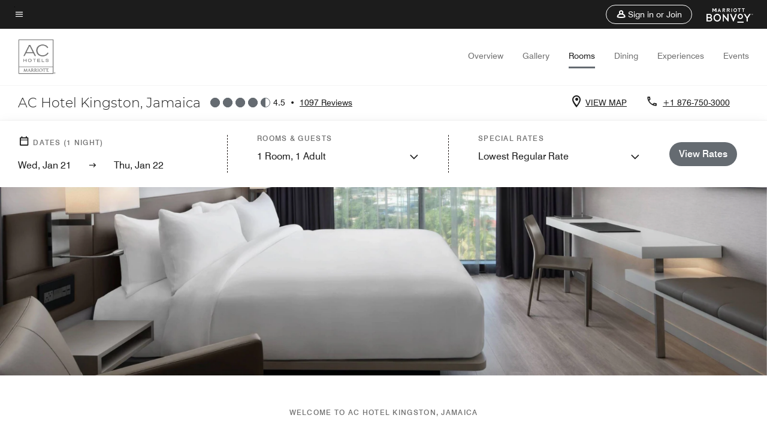

--- FILE ---
content_type: text/html; charset=utf-8
request_url: https://www.marriott.com/hybrid-presentation/api/v1/datalayer?localeKey=en_US
body_size: 1575
content:
var dataLayer = {"env_is_prod":"true","env_platform":"AEM-prod","roomkey_api_key":"a9bc92520c8acea6eadbc930b2ce2874","roomkey_api_version":"1.5.1","env_site_id":"US","memState":"unauthenticated","mr_prof_authentication_state":"unauthenticated","sessionId":"F75C0863-7643-5109-B004-023CF2AAF12B","session_jsession_id":"F75C0863-7643-5109-B004-023CF2AAF12B","page_url_path_branch":"/en-us/hotels/kinar-ac-hotel-kingston-jamaica/rooms/","cookie_mi_site":"www.marriott.com","env_date_time":"01/21/26 09:58:32","env_site_name":"www.marriott.com","page_domain_name":"www.marriott.com","device_language_preferred":"en_US","cookie_mi_visitor":"F75C0863-7643-5109-B004-023CF2AAF12B","env_img_path":"https://cache.marriott.com","mr_isLinkedUser":"false","page_requested_uri":"/en-us/hotels/kinar-ac-hotel-kingston-jamaica/rooms/","ensighten_settings":"ON;SYNCH","prof_address_state":"unauthenticated","brwsrLang":"en_US","env_jacket":"MR","browser_akamai_loc_lat":"39.9614","browser_akamai_loc_long":"-82.9988","browser_akamai_loc_country":"US","rk_enabled":"true","rk_roomKeyBaseURL":"//www.roomkey.com/referrals","rk_errorMessage":"id='error-messages'","rk_isProfileAuthenticated":"false","rk_currency":"AR: ARS,AM: AMD,AW: AWG,AU: AUD,AT: EUR,BE: EUR,BR: BRL,CA: CAD,KY: KYD,CL: CLP,CN: CNY,CR: CRC,CZ: CZK,DK: DKK,DO: DOP,EC: ,EG: EGP,SV: SVC,FR: EUR,GE: GEL,DE: EUR,GR: EUR,GU: ,HU: HUF,IN: INR,ID: IDR,IE: EUR,IL: ILS,IT: EUR,JP: JPY,JO: JOD,KW: KWD,MY: MYR,MX: MXN,NL: EUR,PK: PKR,PA: PAB,PH: PHP,PT: EUR,PE: PEN,PL: PLN,PR: ,QA: QAR,RO: RON,RU: RUB,KN: ,SA: SAR,SG: SGD,KR: KRW,ES: EUR,CH: CHF,TH: THB,TT: TTD,TR: TRY,US: USD,AE: AED,GB: GBP,VE: ,VN: VND,VI: ,CW: ,HN: HNL,BH: BHD,KZ: KZT,SE: SEK,SR: SRD,CO: COP,OM: OMR,JM: JMD,BS: BSD,DZ: DZD,LY: LYD,BB: BBD,AZ: AZN,VG:","rk_cList":"enable.rewards.members: false| enable.successfully.booked: false| enable.redemption.points: false| enable.remember.me: true| enable.mobile: false| enable.session.timeout: false| enable.special.rates.aaa: true| enable.special.rates.senior: true| enable.special.rates.gov: false| enable.users.sgo: false| number.of.pages: -1| enable.presented.hd.solution: true| enable.to.industry_solutions.users: false| enable.to.brand: true| percentage.users.to.show: 100| percentage.users.to.show.incremental: 1| enable.associate.users: false| exclude.special.rates.corpcode: MW1, IBM, EMP, ACC, H77, GEE, TVL, GDY, PEP, ORA, HPQ, DTC, ATT, MEB, TOY, PCW, SAP, T77, SIE, BOE, M11, BOA, WEL, A4Y, MCO, MOD, VZN, EMC, ZG4, G2D, JOH, UAL, UTC, DEL, LAC, LK6, GMC, RAY, MM4, MMB, MMF, MMP| enable.special.rates.corpcode: | user.prevent.roomkey.pop: 0| enable.rewards.basic: true| enable.rewards.silver: true|     enable.rewards.gold: false| enable.rewards.platinum: false| enable.users.corpcode: false| enable.users.groupcode: false| browser.useragent: GomezAgent, iPhone, iPad, Silk, BlackBerry, Trident / 4.0| enable.concur.users: false| enable.hd.solution: true| enable.domains.US: true| enable.domains.GB: true| enable.domains.DE: false| enable.domains.FR: false| enable.domains.AU: true| enable.domains.CN: false| enable.domains.JP: false| enable.domains.ES: true| enable.domains.BR: false| enable.domains.KR: false","mvp_prequal_endpoint":"/aries-common/v1/sendPrequalFOCConfirmation","page_data_layer_ready":"false","request_id":"en-us/hotels/kinar-ac-hotel-kingston-jamaica/rooms/~X~216d2a20738cfb5887735141c4b499f4"}; var mvpOffers = {};

--- FILE ---
content_type: application/javascript;charset=utf-8
request_url: https://api.bazaarvoice.com/data/batch.json?passkey=canCX9lvC812oa4Y6HYf4gmWK5uszkZCKThrdtYkZqcYE&apiversion=5.5&displaycode=14883-en_us&resource.q0=products&filter.q0=id%3Aeq%3Akinar&stats.q0=reviews&filteredstats.q0=reviews&filter_reviews.q0=contentlocale%3Aeq%3Azh*%2Cen*%2Cfr*%2Cde*%2Cja*%2Cpt*%2Cru*%2Ces*%2Cen_US&filter_reviewcomments.q0=contentlocale%3Aeq%3Azh*%2Cen*%2Cfr*%2Cde*%2Cja*%2Cpt*%2Cru*%2Ces*%2Cen_US&resource.q1=reviews&filter.q1=isratingsonly%3Aeq%3Afalse&filter.q1=productid%3Aeq%3Akinar&filter.q1=contentlocale%3Aeq%3Azh*%2Cen*%2Cfr*%2Cde*%2Cja*%2Cpt*%2Cru*%2Ces*%2Cen_US&sort.q1=submissiontime%3Adesc&stats.q1=reviews&filteredstats.q1=reviews&include.q1=authors%2Cproducts%2Ccomments&filter_reviews.q1=contentlocale%3Aeq%3Azh*%2Cen*%2Cfr*%2Cde*%2Cja*%2Cpt*%2Cru*%2Ces*%2Cen_US&filter_reviewcomments.q1=contentlocale%3Aeq%3Azh*%2Cen*%2Cfr*%2Cde*%2Cja*%2Cpt*%2Cru*%2Ces*%2Cen_US&filter_comments.q1=contentlocale%3Aeq%3Azh*%2Cen*%2Cfr*%2Cde*%2Cja*%2Cpt*%2Cru*%2Ces*%2Cen_US&limit.q1=10&offset.q1=0&limit_comments.q1=3&callback=BV._internal.dataHandler0
body_size: 9619
content:
BV._internal.dataHandler0({"Errors":[],"BatchedResultsOrder":["q1","q0"],"HasErrors":false,"TotalRequests":2,"BatchedResults":{"q1":{"Id":"q1","Limit":10,"Offset":0,"TotalResults":1096,"Locale":"en_US","Results":[{"Id":"376426444","CID":"3cddce7b-3e8d-5a1f-818b-39686662f2db","SourceClient":"marriott-2","LastModeratedTime":"2026-01-15T22:00:51.000+00:00","LastModificationTime":"2026-01-15T22:00:51.000+00:00","ProductId":"KINAR","OriginalProductName":"AC Hotel Kingston, Jamaica","ContextDataValuesOrder":["RewardsLevel","TravelerType"],"AuthorId":"86d8f87bcae6d12f5fd214659b12d12689a153042f4b4496841227e828b449f3","ContentLocale":"en_US","IsFeatured":false,"TotalInappropriateFeedbackCount":0,"TotalClientResponseCount":0,"TotalCommentCount":0,"Rating":5,"SecondaryRatingsOrder":["Cleanliness","Dining","Location","Service","Amenities","Value"],"IsRatingsOnly":false,"TotalFeedbackCount":0,"TotalNegativeFeedbackCount":0,"TotalPositiveFeedbackCount":0,"ModerationStatus":"APPROVED","SubmissionId":"r114883-en_17685009WXgceINapc","SubmissionTime":"2026-01-15T18:15:27.000+00:00","ReviewText":"This is my favorite hotel every time I am in Jamaica. This is where I stay.","Title":"Review","UserNickname":null,"SecondaryRatings":{"Cleanliness":{"Value":5,"Id":"Cleanliness","MaxLabel":null,"ValueRange":5,"MinLabel":null,"DisplayType":"NORMAL","ValueLabel":null,"Label":null},"Value":{"Value":5,"Id":"Value","MaxLabel":null,"ValueRange":5,"MinLabel":null,"DisplayType":"NORMAL","ValueLabel":null,"Label":null},"Amenities":{"Value":5,"Id":"Amenities","MaxLabel":null,"ValueRange":5,"MinLabel":null,"DisplayType":"NORMAL","ValueLabel":null,"Label":null},"Service":{"Value":5,"Id":"Service","MaxLabel":null,"ValueRange":5,"MinLabel":null,"DisplayType":"NORMAL","ValueLabel":null,"Label":null},"Dining":{"Value":5,"Id":"Dining","MaxLabel":null,"ValueRange":5,"MinLabel":null,"DisplayType":"NORMAL","ValueLabel":null,"Label":null},"Location":{"Value":5,"Id":"Location","MaxLabel":null,"ValueRange":5,"MinLabel":null,"DisplayType":"NORMAL","ValueLabel":null,"Label":null}},"ContextDataValues":{"RewardsLevel":{"Value":"Member","Id":"RewardsLevel"},"TravelerType":{"Value":"Couple","Id":"TravelerType"}},"CommentIds":[],"Videos":[],"Pros":null,"ClientResponses":[],"Photos":[],"InappropriateFeedbackList":[],"Badges":{},"ProductRecommendationIds":[],"UserLocation":null,"Helpfulness":null,"AdditionalFields":{},"CampaignId":null,"IsSyndicated":false,"RatingRange":5,"TagDimensions":{},"Cons":null,"IsRecommended":null,"AdditionalFieldsOrder":[],"TagDimensionsOrder":[],"BadgesOrder":[]},{"Id":"376367976","CID":"c90f0bc6-8cd0-5158-a082-30f6452d114c","SourceClient":"marriott-2","LastModeratedTime":"2026-01-14T23:01:27.000+00:00","LastModificationTime":"2026-01-14T23:01:27.000+00:00","ProductId":"KINAR","OriginalProductName":"AC Hotel Kingston, Jamaica","AuthorId":"t35hmpfc8rmzy7kfwz2zztsvy","ContentLocale":"en_GB","IsFeatured":false,"TotalInappropriateFeedbackCount":0,"TotalClientResponseCount":0,"TotalCommentCount":1,"Rating":1,"SecondaryRatingsOrder":["Cleanliness","Dining","Location","Service","Amenities","Value"],"IsRatingsOnly":false,"TotalFeedbackCount":0,"TotalNegativeFeedbackCount":0,"TotalPositiveFeedbackCount":0,"ModerationStatus":"APPROVED","SubmissionId":"r114883-en_17684305EsAvifTZFj","SubmissionTime":"2026-01-14T22:43:10.000+00:00","ReviewText":"The staff had an elitist mentality. As a paying guest I was made to feel inferior to other guests. Despite being a guest for 3 nights. I checked out as early as I could and stayed with family.\n\nI ordered a meal and the server went and took the meal from the buffet after buffet hours. So this was left over food not used prior to buffet ending, that was sitting out for an extended time. And then charged me full price for the meal. When I complained I was told there was nothing wrong with that.\n\nAs a Marriott member who travels often, this is the worst experience I have ever encountered. Shame on AC Hotel. I refuse to return.","Title":"Don\u2019t stay or eat here!","UserNickname":"KFUnhappyFuneralAttendee","SecondaryRatings":{"Cleanliness":{"Value":2,"Id":"Cleanliness","MaxLabel":null,"ValueRange":5,"MinLabel":null,"DisplayType":"NORMAL","ValueLabel":null,"Label":null},"Value":{"Value":1,"Id":"Value","MaxLabel":null,"ValueRange":5,"MinLabel":null,"DisplayType":"NORMAL","ValueLabel":null,"Label":null},"Amenities":{"Value":1,"Id":"Amenities","MaxLabel":null,"ValueRange":5,"MinLabel":null,"DisplayType":"NORMAL","ValueLabel":null,"Label":null},"Service":{"Value":1,"Id":"Service","MaxLabel":null,"ValueRange":5,"MinLabel":null,"DisplayType":"NORMAL","ValueLabel":null,"Label":null},"Dining":{"Value":1,"Id":"Dining","MaxLabel":null,"ValueRange":5,"MinLabel":null,"DisplayType":"NORMAL","ValueLabel":null,"Label":null},"Location":{"Value":5,"Id":"Location","MaxLabel":null,"ValueRange":5,"MinLabel":null,"DisplayType":"NORMAL","ValueLabel":null,"Label":null}},"CommentIds":["4818030"],"Videos":[],"Pros":null,"ClientResponses":[],"Photos":[],"InappropriateFeedbackList":[],"Badges":{},"ProductRecommendationIds":[],"ContextDataValues":{},"UserLocation":null,"Helpfulness":null,"AdditionalFields":{},"CampaignId":null,"IsSyndicated":false,"RatingRange":5,"TagDimensions":{},"Cons":null,"IsRecommended":null,"ContextDataValuesOrder":[],"AdditionalFieldsOrder":[],"TagDimensionsOrder":[],"BadgesOrder":[]},{"Id":"376371740","CID":"84ec38d1-641f-527d-be6f-23ab61e75e11","SourceClient":"marriott-2","LastModeratedTime":"2026-01-15T21:46:14.000+00:00","LastModificationTime":"2026-01-15T21:46:14.000+00:00","ProductId":"KINAR","OriginalProductName":"AC Hotel Kingston, Jamaica","AuthorId":"ehx9pu22lbfqzbc0qpsrfnf3s","ContentLocale":"en_US","IsFeatured":false,"TotalInappropriateFeedbackCount":0,"TotalClientResponseCount":0,"TotalCommentCount":2,"Rating":2,"SecondaryRatingsOrder":["Cleanliness","Dining","Location","Service","Amenities","Value"],"IsRatingsOnly":false,"TotalFeedbackCount":0,"TotalNegativeFeedbackCount":0,"TotalPositiveFeedbackCount":0,"ModerationStatus":"APPROVED","SubmissionId":"r114883-en_17684295fPZwu8x99x","SubmissionTime":"2026-01-14T22:25:51.000+00:00","ReviewText":"I did not receive the 6x Bonvoy points for using my Amex Marriott card at this hotel. I contacted Bonvoy customer and I was told that this is not a registered Marriott hotel so I only received 3x the points. Very disappointed","Title":"Not a registered Marriott hotel","UserNickname":"310334","SecondaryRatings":{"Cleanliness":{"Value":4,"Id":"Cleanliness","MaxLabel":null,"ValueRange":5,"MinLabel":null,"DisplayType":"NORMAL","ValueLabel":null,"Label":null},"Value":{"Value":4,"Id":"Value","MaxLabel":null,"ValueRange":5,"MinLabel":null,"DisplayType":"NORMAL","ValueLabel":null,"Label":null},"Amenities":{"Value":4,"Id":"Amenities","MaxLabel":null,"ValueRange":5,"MinLabel":null,"DisplayType":"NORMAL","ValueLabel":null,"Label":null},"Service":{"Value":4,"Id":"Service","MaxLabel":null,"ValueRange":5,"MinLabel":null,"DisplayType":"NORMAL","ValueLabel":null,"Label":null},"Dining":{"Value":4,"Id":"Dining","MaxLabel":null,"ValueRange":5,"MinLabel":null,"DisplayType":"NORMAL","ValueLabel":null,"Label":null},"Location":{"Value":4,"Id":"Location","MaxLabel":null,"ValueRange":5,"MinLabel":null,"DisplayType":"NORMAL","ValueLabel":null,"Label":null}},"CommentIds":["4819756","4817448"],"Videos":[],"Pros":null,"ClientResponses":[],"Photos":[],"InappropriateFeedbackList":[],"Badges":{},"ProductRecommendationIds":[],"ContextDataValues":{},"UserLocation":null,"Helpfulness":null,"AdditionalFields":{},"CampaignId":null,"IsSyndicated":false,"RatingRange":5,"TagDimensions":{},"Cons":null,"IsRecommended":null,"ContextDataValuesOrder":[],"AdditionalFieldsOrder":[],"TagDimensionsOrder":[],"BadgesOrder":[]},{"Id":"376357788","CID":"8993c4f2-20ca-5de6-9607-56338b3bb73d","SourceClient":"marriott-2","LastModeratedTime":"2026-01-14T22:01:14.000+00:00","LastModificationTime":"2026-01-14T22:01:14.000+00:00","ProductId":"KINAR","OriginalProductName":"AC Hotel Kingston, Jamaica","ContextDataValuesOrder":["RewardsLevel","TravelerType"],"AuthorId":"cddb03fb2a3607114296059ee7f0a5629b2326f2755f9c7cc430d2c025e6fa49","ContentLocale":"en_US","IsFeatured":false,"TotalInappropriateFeedbackCount":0,"TotalClientResponseCount":0,"TotalCommentCount":0,"Rating":5,"SecondaryRatingsOrder":["Cleanliness","Dining","Location","Service","Amenities","Value"],"IsRatingsOnly":false,"TotalFeedbackCount":0,"TotalNegativeFeedbackCount":0,"TotalPositiveFeedbackCount":0,"ModerationStatus":"APPROVED","SubmissionId":"r114883-en_17684233Im1yjbPsMi","SubmissionTime":"2026-01-14T20:42:21.000+00:00","ReviewText":"The AC HOTEL IN KINGSTON IS TOP OF THE LINE I ONLY WISH THEY SERVER MORE JAMAICA BREAKFEST FOR THE BUFFET","Title":"Personal","UserNickname":null,"SecondaryRatings":{"Cleanliness":{"Value":5,"Id":"Cleanliness","MaxLabel":null,"ValueRange":5,"MinLabel":null,"DisplayType":"NORMAL","ValueLabel":null,"Label":null},"Value":{"Value":5,"Id":"Value","MaxLabel":null,"ValueRange":5,"MinLabel":null,"DisplayType":"NORMAL","ValueLabel":null,"Label":null},"Amenities":{"Value":5,"Id":"Amenities","MaxLabel":null,"ValueRange":5,"MinLabel":null,"DisplayType":"NORMAL","ValueLabel":null,"Label":null},"Service":{"Value":5,"Id":"Service","MaxLabel":null,"ValueRange":5,"MinLabel":null,"DisplayType":"NORMAL","ValueLabel":null,"Label":null},"Dining":{"Value":5,"Id":"Dining","MaxLabel":null,"ValueRange":5,"MinLabel":null,"DisplayType":"NORMAL","ValueLabel":null,"Label":null},"Location":{"Value":5,"Id":"Location","MaxLabel":null,"ValueRange":5,"MinLabel":null,"DisplayType":"NORMAL","ValueLabel":null,"Label":null}},"ContextDataValues":{"RewardsLevel":{"Value":"Member","Id":"RewardsLevel"},"TravelerType":{"Value":"Couple","Id":"TravelerType"}},"CommentIds":[],"Videos":[],"Pros":null,"ClientResponses":[],"Photos":[],"InappropriateFeedbackList":[],"Badges":{},"ProductRecommendationIds":[],"UserLocation":null,"Helpfulness":null,"AdditionalFields":{},"CampaignId":null,"IsSyndicated":false,"RatingRange":5,"TagDimensions":{},"Cons":null,"IsRecommended":null,"AdditionalFieldsOrder":[],"TagDimensionsOrder":[],"BadgesOrder":[]},{"Id":"375784139","CID":"188070d9-ee43-56cd-85e3-d8148d0677e6","SourceClient":"marriott-2","LastModeratedTime":"2026-01-10T13:31:38.000+00:00","LastModificationTime":"2026-01-10T13:31:38.000+00:00","ProductId":"KINAR","OriginalProductName":"AC Hotel Kingston, Jamaica","ContextDataValuesOrder":["RewardsLevel","TravelerType"],"AuthorId":"c14cb5932f73914797d51c0b463791131d9db9d544bcd70575da49c922d1725c","ContentLocale":"en_US","IsFeatured":false,"TotalInappropriateFeedbackCount":0,"TotalClientResponseCount":0,"TotalCommentCount":0,"Rating":5,"SecondaryRatingsOrder":["Cleanliness","Dining","Location","Service","Amenities","Value"],"IsRatingsOnly":false,"TotalFeedbackCount":0,"TotalNegativeFeedbackCount":0,"TotalPositiveFeedbackCount":0,"ModerationStatus":"APPROVED","SubmissionId":"r114883-en_176805046zg5rKSEW2","SubmissionTime":"2026-01-10T13:07:05.000+00:00","ReviewText":"Great stay for a quick trip to Kingston. Very clean and well kept, food was very good as well. Staff had great customer service.","Title":"Great stay!","UserNickname":"Nik","SecondaryRatings":{"Cleanliness":{"Value":5,"Id":"Cleanliness","MaxLabel":null,"ValueRange":5,"MinLabel":null,"DisplayType":"NORMAL","ValueLabel":null,"Label":null},"Value":{"Value":5,"Id":"Value","MaxLabel":null,"ValueRange":5,"MinLabel":null,"DisplayType":"NORMAL","ValueLabel":null,"Label":null},"Amenities":{"Value":5,"Id":"Amenities","MaxLabel":null,"ValueRange":5,"MinLabel":null,"DisplayType":"NORMAL","ValueLabel":null,"Label":null},"Service":{"Value":5,"Id":"Service","MaxLabel":null,"ValueRange":5,"MinLabel":null,"DisplayType":"NORMAL","ValueLabel":null,"Label":null},"Dining":{"Value":5,"Id":"Dining","MaxLabel":null,"ValueRange":5,"MinLabel":null,"DisplayType":"NORMAL","ValueLabel":null,"Label":null},"Location":{"Value":5,"Id":"Location","MaxLabel":null,"ValueRange":5,"MinLabel":null,"DisplayType":"NORMAL","ValueLabel":null,"Label":null}},"ContextDataValues":{"RewardsLevel":{"Value":"Non-Member","Id":"RewardsLevel"},"TravelerType":{"Value":"Family","Id":"TravelerType"}},"CommentIds":[],"Videos":[],"Pros":null,"ClientResponses":[],"Photos":[],"InappropriateFeedbackList":[],"Badges":{},"ProductRecommendationIds":[],"UserLocation":null,"Helpfulness":null,"AdditionalFields":{},"CampaignId":null,"IsSyndicated":false,"RatingRange":5,"TagDimensions":{},"Cons":null,"IsRecommended":null,"AdditionalFieldsOrder":[],"TagDimensionsOrder":[],"BadgesOrder":[]},{"Id":"375744860","CID":"2405141b-d817-5c5f-95ec-cb9cda47da2b","SourceClient":"marriott-2","LastModeratedTime":"2026-01-09T22:01:05.000+00:00","LastModificationTime":"2026-01-09T22:01:05.000+00:00","ProductId":"KINAR","OriginalProductName":"AC Hotel Kingston, Jamaica","ContextDataValuesOrder":["RewardsLevel","TravelerType"],"AuthorId":"20b19bf3eb4c48acd9c34f5b496e6f8bc9a0de43ae8e71f1ee268d8fe91ca7d8","ContentLocale":"en_US","IsFeatured":false,"TotalInappropriateFeedbackCount":0,"TotalClientResponseCount":0,"TotalCommentCount":0,"Rating":5,"SecondaryRatingsOrder":["Cleanliness","Dining","Location","Service","Amenities","Value"],"IsRatingsOnly":false,"TotalFeedbackCount":0,"TotalNegativeFeedbackCount":0,"TotalPositiveFeedbackCount":0,"ModerationStatus":"APPROVED","SubmissionId":"r114883-en_176799451RuY6KFjLo","SubmissionTime":"2026-01-09T21:35:19.000+00:00","ReviewText":"My family and I love going to the Acc hotel, even though we have place in Kingston to stay, it\u2019s clean it smells fabulous and the stuff is simply amazing. I feel at home when I\u2019m there. Keep doing a good job.","Title":"Barbara Alexander-Largie","UserNickname":"Barbara","SecondaryRatings":{"Cleanliness":{"Value":5,"Id":"Cleanliness","MaxLabel":null,"ValueRange":5,"MinLabel":null,"DisplayType":"NORMAL","ValueLabel":null,"Label":null},"Value":{"Value":5,"Id":"Value","MaxLabel":null,"ValueRange":5,"MinLabel":null,"DisplayType":"NORMAL","ValueLabel":null,"Label":null},"Amenities":{"Value":5,"Id":"Amenities","MaxLabel":null,"ValueRange":5,"MinLabel":null,"DisplayType":"NORMAL","ValueLabel":null,"Label":null},"Service":{"Value":5,"Id":"Service","MaxLabel":null,"ValueRange":5,"MinLabel":null,"DisplayType":"NORMAL","ValueLabel":null,"Label":null},"Dining":{"Value":5,"Id":"Dining","MaxLabel":null,"ValueRange":5,"MinLabel":null,"DisplayType":"NORMAL","ValueLabel":null,"Label":null},"Location":{"Value":5,"Id":"Location","MaxLabel":null,"ValueRange":5,"MinLabel":null,"DisplayType":"NORMAL","ValueLabel":null,"Label":null}},"ContextDataValues":{"RewardsLevel":{"Value":"Non-Member","Id":"RewardsLevel"},"TravelerType":{"Value":"Family","Id":"TravelerType"}},"CommentIds":[],"Videos":[],"Pros":null,"ClientResponses":[],"Photos":[],"InappropriateFeedbackList":[],"Badges":{},"ProductRecommendationIds":[],"UserLocation":null,"Helpfulness":null,"AdditionalFields":{},"CampaignId":null,"IsSyndicated":false,"RatingRange":5,"TagDimensions":{},"Cons":null,"IsRecommended":null,"AdditionalFieldsOrder":[],"TagDimensionsOrder":[],"BadgesOrder":[]},{"Id":"375674813","CID":"9bff4f8c-2022-5843-ab91-f26d0ede3976","SourceClient":"marriott-2","LastModeratedTime":"2026-01-09T01:01:00.000+00:00","LastModificationTime":"2026-01-09T01:01:00.000+00:00","ProductId":"KINAR","OriginalProductName":"AC Hotel Kingston, Jamaica","ContextDataValuesOrder":["RewardsLevel","TravelerType"],"AuthorId":"a02e97f5730f8ab81761ecc03d7dc3d93227046d3f8be03267502f751b12db0e","ContentLocale":"en_US","IsFeatured":false,"TotalInappropriateFeedbackCount":0,"TotalClientResponseCount":0,"TotalCommentCount":1,"Rating":3,"SecondaryRatingsOrder":["Cleanliness","Dining","Location","Service","Amenities","Value"],"IsRatingsOnly":false,"TotalFeedbackCount":0,"TotalNegativeFeedbackCount":0,"TotalPositiveFeedbackCount":0,"ModerationStatus":"APPROVED","SubmissionId":"r114883-en_176791910XEzNy5PEX","SubmissionTime":"2026-01-09T00:39:53.000+00:00","ReviewText":"Registration was a turn off for me.  They were very disorganized and they did not care or acknowledged me as a  Platinum Elite member","Title":"New Year\u2019s Eve stay","UserNickname":"Doctor Dobson","SecondaryRatings":{"Cleanliness":{"Value":5,"Id":"Cleanliness","MaxLabel":null,"ValueRange":5,"MinLabel":null,"DisplayType":"NORMAL","ValueLabel":null,"Label":null},"Value":{"Value":4,"Id":"Value","MaxLabel":null,"ValueRange":5,"MinLabel":null,"DisplayType":"NORMAL","ValueLabel":null,"Label":null},"Amenities":{"Value":5,"Id":"Amenities","MaxLabel":null,"ValueRange":5,"MinLabel":null,"DisplayType":"NORMAL","ValueLabel":null,"Label":null},"Service":{"Value":3,"Id":"Service","MaxLabel":null,"ValueRange":5,"MinLabel":null,"DisplayType":"NORMAL","ValueLabel":null,"Label":null},"Dining":{"Value":5,"Id":"Dining","MaxLabel":null,"ValueRange":5,"MinLabel":null,"DisplayType":"NORMAL","ValueLabel":null,"Label":null},"Location":{"Value":4,"Id":"Location","MaxLabel":null,"ValueRange":5,"MinLabel":null,"DisplayType":"NORMAL","ValueLabel":null,"Label":null}},"ContextDataValues":{"RewardsLevel":{"Value":"Platinum","Id":"RewardsLevel"},"TravelerType":{"Value":"Couple","Id":"TravelerType"}},"CommentIds":["4809461"],"Videos":[],"Pros":null,"ClientResponses":[],"Photos":[],"InappropriateFeedbackList":[],"Badges":{},"ProductRecommendationIds":[],"UserLocation":null,"Helpfulness":null,"AdditionalFields":{},"CampaignId":null,"IsSyndicated":false,"RatingRange":5,"TagDimensions":{},"Cons":null,"IsRecommended":null,"AdditionalFieldsOrder":[],"TagDimensionsOrder":[],"BadgesOrder":[]},{"Id":"375583923","CID":"df810e5a-530e-548f-a2d7-effc65c4860d","SourceClient":"marriott-2","LastModeratedTime":"2026-01-08T01:30:53.000+00:00","LastModificationTime":"2026-01-08T01:30:53.000+00:00","ProductId":"KINAR","OriginalProductName":"AC Hotel Kingston, Jamaica","ContextDataValuesOrder":["RewardsLevel","TravelerType"],"AuthorId":"8e2b62c8425dea46b80e67ad84e8a1308edce4c06c4b97d00efca0f262f1784f","ContentLocale":"en_US","IsFeatured":false,"TotalInappropriateFeedbackCount":0,"TotalClientResponseCount":0,"TotalCommentCount":0,"Rating":5,"SecondaryRatingsOrder":["Cleanliness","Dining","Location","Service","Amenities","Value"],"IsRatingsOnly":false,"TotalFeedbackCount":0,"TotalNegativeFeedbackCount":0,"TotalPositiveFeedbackCount":0,"ModerationStatus":"APPROVED","SubmissionId":"r114883-en_17678336dLCGggaldK","SubmissionTime":"2026-01-08T00:54:15.000+00:00","ReviewText":"As a Jamaican who spends time in Kingston, AC Hotel Kingston has become my go-to stay, and this was my second visit in the past year. The hotel consistently delivers a modern, stylish experience while still feeling warm and welcoming. The rooms are beautifully designed, comfortable, and thoughtfully laid out, making it easy to relax or get work done.\n\nThe service is excellent across the board, professional, friendly, and attentive without being intrusive. The location is also a major plus, with easy access to key areas of the city.\n\nOverall, AC Hotel Kingston continues to be a standout and one I highly recommend. I\u2019ll absolutely be staying here again whenever I\u2019m in Kingston.","Title":"Modern Comfort in the Heart of Kingston","UserNickname":"LolaLett","SecondaryRatings":{"Cleanliness":{"Value":5,"Id":"Cleanliness","MaxLabel":null,"ValueRange":5,"MinLabel":null,"DisplayType":"NORMAL","ValueLabel":null,"Label":null},"Value":{"Value":5,"Id":"Value","MaxLabel":null,"ValueRange":5,"MinLabel":null,"DisplayType":"NORMAL","ValueLabel":null,"Label":null},"Amenities":{"Value":5,"Id":"Amenities","MaxLabel":null,"ValueRange":5,"MinLabel":null,"DisplayType":"NORMAL","ValueLabel":null,"Label":null},"Service":{"Value":5,"Id":"Service","MaxLabel":null,"ValueRange":5,"MinLabel":null,"DisplayType":"NORMAL","ValueLabel":null,"Label":null},"Dining":{"Value":5,"Id":"Dining","MaxLabel":null,"ValueRange":5,"MinLabel":null,"DisplayType":"NORMAL","ValueLabel":null,"Label":null},"Location":{"Value":5,"Id":"Location","MaxLabel":null,"ValueRange":5,"MinLabel":null,"DisplayType":"NORMAL","ValueLabel":null,"Label":null}},"ContextDataValues":{"RewardsLevel":{"Value":"Gold","Id":"RewardsLevel"},"TravelerType":{"Value":"Group","Id":"TravelerType"}},"CommentIds":[],"Videos":[],"Pros":null,"ClientResponses":[],"Photos":[],"InappropriateFeedbackList":[],"Badges":{},"ProductRecommendationIds":[],"UserLocation":null,"Helpfulness":null,"AdditionalFields":{},"CampaignId":null,"IsSyndicated":false,"RatingRange":5,"TagDimensions":{},"Cons":null,"IsRecommended":null,"AdditionalFieldsOrder":[],"TagDimensionsOrder":[],"BadgesOrder":[]},{"Id":"375571797","CID":"d0bfdfd4-b578-5e06-89b6-f49652d63a27","SourceClient":"marriott-2","LastModeratedTime":"2026-01-08T00:31:48.000+00:00","LastModificationTime":"2026-01-08T00:31:48.000+00:00","ProductId":"KINAR","OriginalProductName":"AC Hotel Kingston, Jamaica","ContextDataValuesOrder":["RewardsLevel","TravelerType"],"AuthorId":"0b04afe9ecea1309f9f16a33187e47e615fda3c2048c9777cbf3f020bc1e2166","ContentLocale":"en_US","IsFeatured":false,"TotalInappropriateFeedbackCount":0,"TotalClientResponseCount":0,"TotalCommentCount":0,"Rating":4,"SecondaryRatingsOrder":["Cleanliness","Dining","Location","Service","Amenities","Value"],"IsRatingsOnly":false,"TotalFeedbackCount":0,"TotalNegativeFeedbackCount":0,"TotalPositiveFeedbackCount":0,"ModerationStatus":"APPROVED","SubmissionId":"r114883-en_17678238tOASjzN4CG","SubmissionTime":"2026-01-07T22:10:19.000+00:00","ReviewText":"My check in process was simple and great. The front desk staff was amazing as usual. I will always stay at the Kingston AC Hotel.","Title":"A great and welcoming stay...","UserNickname":"Bill","SecondaryRatings":{"Cleanliness":{"Value":4,"Id":"Cleanliness","MaxLabel":null,"ValueRange":5,"MinLabel":null,"DisplayType":"NORMAL","ValueLabel":null,"Label":null},"Value":{"Value":3,"Id":"Value","MaxLabel":null,"ValueRange":5,"MinLabel":null,"DisplayType":"NORMAL","ValueLabel":null,"Label":null},"Amenities":{"Value":4,"Id":"Amenities","MaxLabel":null,"ValueRange":5,"MinLabel":null,"DisplayType":"NORMAL","ValueLabel":null,"Label":null},"Service":{"Value":4,"Id":"Service","MaxLabel":null,"ValueRange":5,"MinLabel":null,"DisplayType":"NORMAL","ValueLabel":null,"Label":null},"Dining":{"Value":4,"Id":"Dining","MaxLabel":null,"ValueRange":5,"MinLabel":null,"DisplayType":"NORMAL","ValueLabel":null,"Label":null},"Location":{"Value":3,"Id":"Location","MaxLabel":null,"ValueRange":5,"MinLabel":null,"DisplayType":"NORMAL","ValueLabel":null,"Label":null}},"ContextDataValues":{"RewardsLevel":{"Value":"Gold","Id":"RewardsLevel"},"TravelerType":{"Value":"Solo","Id":"TravelerType"}},"CommentIds":[],"Videos":[],"Pros":null,"ClientResponses":[],"Photos":[],"InappropriateFeedbackList":[],"Badges":{},"ProductRecommendationIds":[],"UserLocation":null,"Helpfulness":null,"AdditionalFields":{},"CampaignId":null,"IsSyndicated":false,"RatingRange":5,"TagDimensions":{},"Cons":null,"IsRecommended":null,"AdditionalFieldsOrder":[],"TagDimensionsOrder":[],"BadgesOrder":[]},{"Id":"375120619","CID":"8f3ab7a7-b035-5d9b-ac84-4e837c551707","SourceClient":"marriott-2","LastModeratedTime":"2026-01-04T00:46:00.000+00:00","LastModificationTime":"2026-01-04T00:46:00.000+00:00","ProductId":"KINAR","OriginalProductName":"AC Hotel Kingston, Jamaica","ContextDataValuesOrder":["RewardsLevel","TravelerType"],"AuthorId":"6096c15a34ee5e6160b602ca7be578a23e753c4f065cb79291645662dcb97730","ContentLocale":"en_US","IsFeatured":false,"TotalInappropriateFeedbackCount":0,"TotalClientResponseCount":0,"TotalCommentCount":0,"Rating":5,"SecondaryRatingsOrder":["Cleanliness","Dining","Location","Service","Amenities","Value"],"IsRatingsOnly":false,"TotalFeedbackCount":0,"TotalNegativeFeedbackCount":0,"TotalPositiveFeedbackCount":0,"ModerationStatus":"APPROVED","SubmissionId":"r114883-en_17674853OKgLJqLS6D","SubmissionTime":"2026-01-04T00:08:31.000+00:00","ReviewText":"Highly recommend. Central location, in a beautiful setting","Title":"Front desk staff was professional and super helpful","UserNickname":"Giovanni","SecondaryRatings":{"Cleanliness":{"Value":5,"Id":"Cleanliness","MaxLabel":null,"ValueRange":5,"MinLabel":null,"DisplayType":"NORMAL","ValueLabel":null,"Label":null},"Value":{"Value":4,"Id":"Value","MaxLabel":null,"ValueRange":5,"MinLabel":null,"DisplayType":"NORMAL","ValueLabel":null,"Label":null},"Amenities":{"Value":4,"Id":"Amenities","MaxLabel":null,"ValueRange":5,"MinLabel":null,"DisplayType":"NORMAL","ValueLabel":null,"Label":null},"Service":{"Value":5,"Id":"Service","MaxLabel":null,"ValueRange":5,"MinLabel":null,"DisplayType":"NORMAL","ValueLabel":null,"Label":null},"Dining":{"Value":4,"Id":"Dining","MaxLabel":null,"ValueRange":5,"MinLabel":null,"DisplayType":"NORMAL","ValueLabel":null,"Label":null},"Location":{"Value":5,"Id":"Location","MaxLabel":null,"ValueRange":5,"MinLabel":null,"DisplayType":"NORMAL","ValueLabel":null,"Label":null}},"ContextDataValues":{"RewardsLevel":{"Value":"Non-Member","Id":"RewardsLevel"},"TravelerType":{"Value":"Family","Id":"TravelerType"}},"CommentIds":[],"Videos":[],"Pros":null,"ClientResponses":[],"Photos":[],"InappropriateFeedbackList":[],"Badges":{},"ProductRecommendationIds":[],"UserLocation":null,"Helpfulness":null,"AdditionalFields":{},"CampaignId":null,"IsSyndicated":false,"RatingRange":5,"TagDimensions":{},"Cons":null,"IsRecommended":null,"AdditionalFieldsOrder":[],"TagDimensionsOrder":[],"BadgesOrder":[]}],"Includes":{"Products":{"KINAR":{"AttributesOrder":["AVAILABILITY"],"Attributes":{"AVAILABILITY":{"Id":"AVAILABILITY","Values":[{"Value":"True","Locale":null}]}},"Description":"Countless thoughtful amenities await at AC Hotel Kingston, Jamaica. Made for those seeking a new way to feel the city, this hotel features free Wi-Fi, on-site breakfast, a bar, fitness center, pool, six event rooms and easy access to Emancipation Park.","Name":"AC Hotel Kingston, Jamaica","Id":"KINAR","CategoryId":"BV_MISCELLANEOUS_CATEGORY","BrandExternalId":"1wx9sak7efebwx9oa0i2l2eml","Brand":{"Id":"1wx9sak7efebwx9oa0i2l2eml","Name":"AC Hotels by Marriott"},"Active":true,"ProductPageUrl":"https://www.marriott.com/en-us/hotels/kinar-ac-hotel-kingston-jamaica/overview/","Disabled":false,"ISBNs":[],"QuestionIds":[],"ModelNumbers":[],"EANs":[],"StoryIds":[],"FamilyIds":[],"UPCs":[],"ManufacturerPartNumbers":[],"ReviewIds":[],"ImageUrl":null,"ReviewStatistics":{"ContextDataDistributionOrder":["Age","RewardsLevel","TravelerType","RecommendFamilies","RecommendCouples","RecommendGroups","RecommendBusiness","RecommendLeisure","RecommendWeekend","RecommendSiteSeeing","RecommendRomantic","RecommendShopping","RecommendLocationAttractions","RecommendOutdoorActivities","RecommendBeach","RecommendPublicTransportation","RecommendBikeFriendly","RecommendMusicAndNightlife","RecommendOtherSpecify","RecommendNotRecommend"],"ContextDataDistribution":{"Age":{"Id":"Age","Values":[{"Count":16,"Value":"18to25"},{"Count":30,"Value":"26to40"},{"Count":44,"Value":"40to60"},{"Count":3,"Value":"60orOver"}]},"RewardsLevel":{"Id":"RewardsLevel","Values":[{"Count":522,"Value":"Member"},{"Count":101,"Value":"Silver"},{"Count":124,"Value":"Gold"},{"Count":67,"Value":"Platinum"},{"Count":49,"Value":"Titanium"},{"Count":7,"Value":"Ambassador"},{"Count":205,"Value":"Non-Member"}]},"TravelerType":{"Id":"TravelerType","Values":[{"Count":400,"Value":"Solo"},{"Count":240,"Value":"Couple"},{"Count":320,"Value":"Family"},{"Count":128,"Value":"Group"}]},"RecommendFamilies":{"Id":"RecommendFamilies","Values":[{"Count":43,"Value":"Yes"},{"Count":51,"Value":"No"}]},"RecommendCouples":{"Id":"RecommendCouples","Values":[{"Count":58,"Value":"Yes"},{"Count":36,"Value":"No"}]},"RecommendGroups":{"Id":"RecommendGroups","Values":[{"Count":41,"Value":"Yes"},{"Count":53,"Value":"No"}]},"RecommendBusiness":{"Id":"RecommendBusiness","Values":[{"Count":70,"Value":"Yes"},{"Count":24,"Value":"No"}]},"RecommendLeisure":{"Id":"RecommendLeisure","Values":[{"Count":50,"Value":"Yes"},{"Count":44,"Value":"No"}]},"RecommendWeekend":{"Id":"RecommendWeekend","Values":[{"Count":50,"Value":"Yes"},{"Count":44,"Value":"No"}]},"RecommendSiteSeeing":{"Id":"RecommendSiteSeeing","Values":[{"Count":19,"Value":"Yes"},{"Count":75,"Value":"No"}]},"RecommendRomantic":{"Id":"RecommendRomantic","Values":[{"Count":39,"Value":"Yes"},{"Count":55,"Value":"No"}]},"RecommendShopping":{"Id":"RecommendShopping","Values":[{"Count":12,"Value":"Yes"},{"Count":82,"Value":"No"}]},"RecommendLocationAttractions":{"Id":"RecommendLocationAttractions","Values":[{"Count":21,"Value":"Yes"},{"Count":73,"Value":"No"}]},"RecommendOutdoorActivities":{"Id":"RecommendOutdoorActivities","Values":[{"Count":10,"Value":"Yes"},{"Count":84,"Value":"No"}]},"RecommendBeach":{"Id":"RecommendBeach","Values":[{"Count":5,"Value":"Yes"},{"Count":89,"Value":"No"}]},"RecommendPublicTransportation":{"Id":"RecommendPublicTransportation","Values":[{"Count":8,"Value":"Yes"},{"Count":86,"Value":"No"}]},"RecommendBikeFriendly":{"Id":"RecommendBikeFriendly","Values":[{"Count":4,"Value":"Yes"},{"Count":90,"Value":"No"}]},"RecommendMusicAndNightlife":{"Id":"RecommendMusicAndNightlife","Values":[{"Count":36,"Value":"Yes"},{"Count":58,"Value":"No"}]},"RecommendOtherSpecify":{"Id":"RecommendOtherSpecify","Values":[{"Count":1,"Value":"Yes"},{"Count":93,"Value":"No"}]},"RecommendNotRecommend":{"Id":"RecommendNotRecommend","Values":[{"Count":11,"Value":"Yes"},{"Count":83,"Value":"No"}]}},"HelpfulVoteCount":278,"FeaturedReviewCount":0,"SecondaryRatingsAveragesOrder":["Cleanliness","Dining","Location","Service","Amenities","Value"],"SecondaryRatingsAverages":{"Service":{"Id":"Service","AverageRating":4.4625,"MinLabel":null,"ValueRange":5,"MaxLabel":null,"DisplayType":"NORMAL"},"Amenities":{"Id":"Amenities","AverageRating":4.483333333333333,"MinLabel":null,"ValueRange":5,"MaxLabel":null,"DisplayType":"NORMAL"},"Dining":{"Id":"Dining","AverageRating":4.226935312831389,"MinLabel":null,"ValueRange":5,"MaxLabel":null,"DisplayType":"NORMAL"},"Value":{"Id":"Value","AverageRating":4.222453222453223,"MinLabel":null,"ValueRange":5,"MaxLabel":null,"DisplayType":"NORMAL"},"Location":{"Id":"Location","AverageRating":4.6100104275286755,"MinLabel":null,"ValueRange":5,"MaxLabel":null,"DisplayType":"NORMAL"},"Cleanliness":{"Id":"Cleanliness","AverageRating":4.743243243243243,"MinLabel":null,"ValueRange":5,"MaxLabel":null,"DisplayType":"NORMAL"}},"RatingsOnlyReviewCount":1,"AverageOverallRating":4.459434822242479,"TotalReviewCount":1097,"RecommendedCount":81,"RatingDistribution":[{"RatingValue":5,"Count":779},{"RatingValue":4,"Count":180},{"RatingValue":3,"Count":50},{"RatingValue":1,"Count":49},{"RatingValue":2,"Count":39}],"NotHelpfulVoteCount":46,"NotRecommendedCount":10,"FirstSubmissionTime":"2019-06-30T19:23:53.000+00:00","LastSubmissionTime":"2026-01-15T18:15:27.000+00:00","TagDistributionOrder":[],"OverallRatingRange":5,"TagDistribution":{}},"TotalReviewCount":1097,"FilteredReviewStatistics":{"ContextDataDistributionOrder":["Age","RewardsLevel","TravelerType","RecommendFamilies","RecommendCouples","RecommendGroups","RecommendBusiness","RecommendLeisure","RecommendWeekend","RecommendSiteSeeing","RecommendRomantic","RecommendShopping","RecommendLocationAttractions","RecommendOutdoorActivities","RecommendBeach","RecommendPublicTransportation","RecommendBikeFriendly","RecommendMusicAndNightlife","RecommendOtherSpecify","RecommendNotRecommend"],"ContextDataDistribution":{"Age":{"Id":"Age","Values":[{"Count":16,"Value":"18to25"},{"Count":30,"Value":"26to40"},{"Count":44,"Value":"40to60"},{"Count":3,"Value":"60orOver"}]},"RewardsLevel":{"Id":"RewardsLevel","Values":[{"Count":522,"Value":"Member"},{"Count":101,"Value":"Silver"},{"Count":124,"Value":"Gold"},{"Count":67,"Value":"Platinum"},{"Count":49,"Value":"Titanium"},{"Count":7,"Value":"Ambassador"},{"Count":204,"Value":"Non-Member"}]},"TravelerType":{"Id":"TravelerType","Values":[{"Count":399,"Value":"Solo"},{"Count":240,"Value":"Couple"},{"Count":320,"Value":"Family"},{"Count":128,"Value":"Group"}]},"RecommendFamilies":{"Id":"RecommendFamilies","Values":[{"Count":43,"Value":"Yes"},{"Count":51,"Value":"No"}]},"RecommendCouples":{"Id":"RecommendCouples","Values":[{"Count":58,"Value":"Yes"},{"Count":36,"Value":"No"}]},"RecommendGroups":{"Id":"RecommendGroups","Values":[{"Count":41,"Value":"Yes"},{"Count":53,"Value":"No"}]},"RecommendBusiness":{"Id":"RecommendBusiness","Values":[{"Count":70,"Value":"Yes"},{"Count":24,"Value":"No"}]},"RecommendLeisure":{"Id":"RecommendLeisure","Values":[{"Count":50,"Value":"Yes"},{"Count":44,"Value":"No"}]},"RecommendWeekend":{"Id":"RecommendWeekend","Values":[{"Count":50,"Value":"Yes"},{"Count":44,"Value":"No"}]},"RecommendSiteSeeing":{"Id":"RecommendSiteSeeing","Values":[{"Count":19,"Value":"Yes"},{"Count":75,"Value":"No"}]},"RecommendRomantic":{"Id":"RecommendRomantic","Values":[{"Count":39,"Value":"Yes"},{"Count":55,"Value":"No"}]},"RecommendShopping":{"Id":"RecommendShopping","Values":[{"Count":12,"Value":"Yes"},{"Count":82,"Value":"No"}]},"RecommendLocationAttractions":{"Id":"RecommendLocationAttractions","Values":[{"Count":21,"Value":"Yes"},{"Count":73,"Value":"No"}]},"RecommendOutdoorActivities":{"Id":"RecommendOutdoorActivities","Values":[{"Count":10,"Value":"Yes"},{"Count":84,"Value":"No"}]},"RecommendBeach":{"Id":"RecommendBeach","Values":[{"Count":5,"Value":"Yes"},{"Count":89,"Value":"No"}]},"RecommendPublicTransportation":{"Id":"RecommendPublicTransportation","Values":[{"Count":8,"Value":"Yes"},{"Count":86,"Value":"No"}]},"RecommendBikeFriendly":{"Id":"RecommendBikeFriendly","Values":[{"Count":4,"Value":"Yes"},{"Count":90,"Value":"No"}]},"RecommendMusicAndNightlife":{"Id":"RecommendMusicAndNightlife","Values":[{"Count":36,"Value":"Yes"},{"Count":58,"Value":"No"}]},"RecommendOtherSpecify":{"Id":"RecommendOtherSpecify","Values":[{"Count":1,"Value":"Yes"},{"Count":93,"Value":"No"}]},"RecommendNotRecommend":{"Id":"RecommendNotRecommend","Values":[{"Count":11,"Value":"Yes"},{"Count":83,"Value":"No"}]}},"HelpfulVoteCount":278,"FeaturedReviewCount":0,"SecondaryRatingsAveragesOrder":["Cleanliness","Dining","Location","Service","Amenities","Value"],"SecondaryRatingsAverages":{"Service":{"Id":"Service","AverageRating":4.461939520333681,"MinLabel":null,"ValueRange":5,"MaxLabel":null,"DisplayType":"NORMAL"},"Amenities":{"Id":"Amenities","AverageRating":4.482794577685088,"MinLabel":null,"ValueRange":5,"MaxLabel":null,"DisplayType":"NORMAL"},"Dining":{"Id":"Dining","AverageRating":4.226114649681529,"MinLabel":null,"ValueRange":5,"MaxLabel":null,"DisplayType":"NORMAL"},"Value":{"Id":"Value","AverageRating":4.221644120707596,"MinLabel":null,"ValueRange":5,"MaxLabel":null,"DisplayType":"NORMAL"},"Location":{"Id":"Location","AverageRating":4.609603340292275,"MinLabel":null,"ValueRange":5,"MaxLabel":null,"DisplayType":"NORMAL"},"Cleanliness":{"Id":"Cleanliness","AverageRating":4.742976066597294,"MinLabel":null,"ValueRange":5,"MaxLabel":null,"DisplayType":"NORMAL"}},"RatingsOnlyReviewCount":0,"AverageOverallRating":4.458941605839416,"TotalReviewCount":1096,"RecommendedCount":81,"RatingDistribution":[{"RatingValue":5,"Count":778},{"RatingValue":4,"Count":180},{"RatingValue":3,"Count":50},{"RatingValue":1,"Count":49},{"RatingValue":2,"Count":39}],"NotHelpfulVoteCount":46,"NotRecommendedCount":10,"FirstSubmissionTime":"2019-06-30T19:23:53.000+00:00","LastSubmissionTime":"2026-01-15T18:15:27.000+00:00","TagDistributionOrder":[],"OverallRatingRange":5,"TagDistribution":{}}}},"Comments":{"4819756":{"Id":"4819756","CID":"6cedd36d-fb5e-5ff5-9551-2653354aedf2","SourceClient":"marriott-2","LastModeratedTime":"2026-01-20T02:16:03.000+00:00","LastModificationTime":"2026-01-20T02:16:03.000+00:00","ReviewId":"376371740","AuthorId":"kwzcqdy8dm7sqrf0p50na4myb","ContentLocale":"en_US","IsFeatured":false,"TotalInappropriateFeedbackCount":0,"IPAddress":"98.97.252.21","TotalFeedbackCount":0,"TotalNegativeFeedbackCount":0,"TotalPositiveFeedbackCount":0,"ModerationStatus":"APPROVED","SubmissionId":"r114883_176887364TbLy6FvUu","SubmissionTime":"2026-01-20T01:48:03.000+00:00","CommentText":"Dear Valued Guest, \n\nThank you for taking your time to share your feedback.  \n \nI have shared your concerns with the leadership team for review. We are committed to ensuring any necessary updates are made to enhance our guest experience. \n\nWe have reached out via email to come to a mutual resolve. I do hope you choose to stay with us again. \n\nRegards, \nChristina Walter \nAC Hotel Kingston","UserNickname":"cwalt836GSSSocProp","IsSyndicated":false,"Badges":{},"ProductRecommendationIds":[],"Title":null,"InappropriateFeedbackList":[],"StoryId":null,"BadgesOrder":[],"UserLocation":null,"Photos":[],"Videos":[],"CampaignId":null},"4817448":{"Id":"4817448","CID":"4fab52b5-9479-5feb-82ca-d7a2ba6c01a3","SourceClient":"marriott-2","LastModeratedTime":"2026-01-17T03:01:03.000+00:00","LastModificationTime":"2026-01-17T03:01:03.000+00:00","ReviewId":"376371740","AuthorId":"cwalt836GSSSocialProperty","ContentLocale":"en_US","IsFeatured":false,"TotalInappropriateFeedbackCount":0,"IPAddress":"199.102.178.100","TotalFeedbackCount":0,"TotalNegativeFeedbackCount":0,"TotalPositiveFeedbackCount":0,"ModerationStatus":"APPROVED","SubmissionId":"r114883-en_17686178vdG53NGu0T","SubmissionTime":"2026-01-17T02:44:09.000+00:00","CommentText":"Dear Valued Guest, \n\nThank you for taking the time to share your experience with us. \n\nI must apologize for falling short of your expectations. I would like to discuss your concern further. We value your feedback and would love to come to a mutual resolve. \n\nPlease feel free in reaching out to me directly so we may discuss. \n\nBest Regards, \nChristina Walter \nAC Hotel Kingston \nchristina.walter@achotelsjm.com","UserNickname":"GSSSocialProperty","IsSyndicated":false,"Badges":{},"ProductRecommendationIds":[],"Title":null,"InappropriateFeedbackList":[],"StoryId":null,"BadgesOrder":[],"UserLocation":null,"Photos":[],"Videos":[],"CampaignId":null},"4809461":{"Id":"4809461","CID":"8e5b2b47-29ac-5d4e-a811-1dc18762a73a","SourceClient":"marriott-2","LastModeratedTime":"2026-01-09T07:30:23.000+00:00","LastModificationTime":"2026-01-09T07:30:23.000+00:00","ReviewId":"375674813","AuthorId":"cwalt836GSSSocialProperty","ContentLocale":"en_US","IsFeatured":false,"TotalInappropriateFeedbackCount":0,"IPAddress":"199.102.178.100","TotalFeedbackCount":0,"TotalNegativeFeedbackCount":0,"TotalPositiveFeedbackCount":0,"ModerationStatus":"APPROVED","SubmissionId":"r114883-en_176794297OcLyaC2ek","SubmissionTime":"2026-01-09T07:15:08.000+00:00","CommentText":"Dear Valued Guest, \n\nThank you for choosing to stay with us at AC Hotel Kingston. \n\nI regret that we fell short of your expectations and must apologize for any inconvenience caused by the check-in experience. We truly value your feedback and your loyalty to the brand as a Platinum Elite member.\n\nPlease rest assured that your concerns are taken seriously and we will work to mitigate against similar situations in the future.  We hope you will afford us another opportunity to host you soon. \n\nRegards, \nChristina Walter\nAC Hotel Kingston","UserNickname":"GSSSocialProperty","IsSyndicated":false,"Badges":{},"ProductRecommendationIds":[],"Title":null,"InappropriateFeedbackList":[],"StoryId":null,"BadgesOrder":[],"UserLocation":null,"Photos":[],"Videos":[],"CampaignId":null},"4818030":{"Id":"4818030","CID":"9aa54830-6019-52b3-8ac1-a3c92a69ed74","SourceClient":"marriott-2","LastModeratedTime":"2026-01-18T02:31:02.000+00:00","LastModificationTime":"2026-01-18T02:31:02.000+00:00","ReviewId":"376367976","AuthorId":"ltpvogecc4n05v3efj27tz1td","ContentLocale":"en_US","IsFeatured":false,"TotalInappropriateFeedbackCount":0,"IPAddress":"98.97.252.25","TotalFeedbackCount":0,"TotalNegativeFeedbackCount":0,"TotalPositiveFeedbackCount":0,"ModerationStatus":"APPROVED","SubmissionId":"r114883_1768702003s3LzZO1n","SubmissionTime":"2026-01-18T02:07:38.000+00:00","CommentText":"Dear Valued Guest, \n\nThank you for taking the time to share your experience while staying with us. We are saddened to hear that your experience was below your expectations. \n\nYour feedback has been shared with our management team who are committed to making any necessary changes in ensuring future stays for our guests are reflective of the excellent service we strive to provide. \n\nHoping you will afford us another opportunity to host you in the future.\n\nRegards, \nChristina Walter\nAC Hotel Kingston","UserNickname":"cwalt836GSSSocProp","IsSyndicated":false,"Badges":{},"ProductRecommendationIds":[],"Title":null,"InappropriateFeedbackList":[],"StoryId":null,"BadgesOrder":[],"UserLocation":null,"Photos":[],"Videos":[],"CampaignId":null}},"Authors":{"86d8f87bcae6d12f5fd214659b12d12689a153042f4b4496841227e828b449f3":{"Id":"86d8f87bcae6d12f5fd214659b12d12689a153042f4b4496841227e828b449f3","LastModeratedTime":"2022-09-21T15:00:40.000+00:00","ModerationStatus":"REJECTED","SubmissionTime":"2022-09-21T00:25:12.000+00:00","ThirdPartyIds":[],"SecondaryRatings":{},"Avatar":{},"SubmissionId":null,"UserNickname":null,"Photos":[],"ReviewIds":[],"AnswerIds":[],"ContextDataValues":{},"SecondaryRatingsOrder":[],"AdditionalFields":{},"Badges":{},"ContributorRank":null,"StoryIds":[],"QuestionIds":[],"AdditionalFieldsOrder":[],"CommentIds":[],"ContextDataValuesOrder":[],"Location":null,"ProductRecommendationIds":[],"BadgesOrder":[],"Videos":[],"ReviewStatistics":{"NotHelpfulVoteCount":0,"FirstSubmissionTime":"2022-09-21T00:25:11.000+00:00","LastSubmissionTime":"2026-01-15T18:15:27.000+00:00","TotalReviewCount":2,"RatingDistribution":[{"RatingValue":5,"Count":2}],"HelpfulVoteCount":0,"RecommendedCount":0,"AverageOverallRating":5.0,"FeaturedReviewCount":0,"NotRecommendedCount":0,"RatingsOnlyReviewCount":0,"ContextDataDistribution":{},"ContextDataDistributionOrder":[],"TagDistributionOrder":[],"OverallRatingRange":5,"SecondaryRatingsAveragesOrder":[],"SecondaryRatingsAverages":{},"TagDistribution":{}},"TotalReviewCount":2,"FilteredReviewStatistics":{"NotHelpfulVoteCount":0,"FirstSubmissionTime":"2026-01-15T18:15:27.000+00:00","LastSubmissionTime":"2026-01-15T18:15:27.000+00:00","TotalReviewCount":1,"RatingDistribution":[{"RatingValue":5,"Count":1}],"HelpfulVoteCount":0,"RecommendedCount":0,"AverageOverallRating":5.0,"FeaturedReviewCount":0,"NotRecommendedCount":0,"RatingsOnlyReviewCount":0,"ContextDataDistribution":{},"ContextDataDistributionOrder":[],"TagDistributionOrder":[],"OverallRatingRange":5,"SecondaryRatingsAveragesOrder":[],"SecondaryRatingsAverages":{},"TagDistribution":{}}},"t35hmpfc8rmzy7kfwz2zztsvy":{"Id":"t35hmpfc8rmzy7kfwz2zztsvy","ContributorRank":"NONE","UserNickname":"KFUnhappyFuneralAttendee","LastModeratedTime":"2026-01-14T23:01:31.000+00:00","ModerationStatus":"APPROVED","SubmissionTime":"2026-01-14T22:43:10.000+00:00","ThirdPartyIds":[],"SecondaryRatings":{},"Avatar":{},"SubmissionId":null,"Photos":[],"ReviewIds":[],"AnswerIds":[],"ContextDataValues":{},"SecondaryRatingsOrder":[],"AdditionalFields":{},"Badges":{},"StoryIds":[],"QuestionIds":[],"AdditionalFieldsOrder":[],"CommentIds":[],"ContextDataValuesOrder":[],"Location":null,"ProductRecommendationIds":[],"BadgesOrder":[],"Videos":[],"ReviewStatistics":{"HelpfulVoteCount":0,"RatingDistribution":[{"RatingValue":1,"Count":1}],"TotalReviewCount":1,"RecommendedCount":0,"NotHelpfulVoteCount":0,"RatingsOnlyReviewCount":0,"FirstSubmissionTime":"2026-01-14T22:43:10.000+00:00","LastSubmissionTime":"2026-01-14T22:43:10.000+00:00","AverageOverallRating":1.0,"NotRecommendedCount":0,"FeaturedReviewCount":0,"ContextDataDistribution":{},"ContextDataDistributionOrder":[],"TagDistributionOrder":[],"OverallRatingRange":5,"SecondaryRatingsAveragesOrder":[],"SecondaryRatingsAverages":{},"TagDistribution":{}},"TotalReviewCount":1,"FilteredReviewStatistics":{"HelpfulVoteCount":0,"RatingDistribution":[{"RatingValue":1,"Count":1}],"TotalReviewCount":1,"RecommendedCount":0,"NotHelpfulVoteCount":0,"RatingsOnlyReviewCount":0,"FirstSubmissionTime":"2026-01-14T22:43:10.000+00:00","LastSubmissionTime":"2026-01-14T22:43:10.000+00:00","AverageOverallRating":1.0,"NotRecommendedCount":0,"FeaturedReviewCount":0,"ContextDataDistribution":{},"ContextDataDistributionOrder":[],"TagDistributionOrder":[],"OverallRatingRange":5,"SecondaryRatingsAveragesOrder":[],"SecondaryRatingsAverages":{},"TagDistribution":{}}},"ehx9pu22lbfqzbc0qpsrfnf3s":{"Id":"ehx9pu22lbfqzbc0qpsrfnf3s","ContributorRank":"NONE","UserNickname":"310334","LastModeratedTime":"2026-01-14T22:46:03.000+00:00","ModerationStatus":"APPROVED","SubmissionTime":"2026-01-14T22:25:51.000+00:00","ThirdPartyIds":[],"SecondaryRatings":{},"Avatar":{},"SubmissionId":null,"Photos":[],"ReviewIds":[],"AnswerIds":[],"ContextDataValues":{},"SecondaryRatingsOrder":[],"AdditionalFields":{},"Badges":{},"StoryIds":[],"QuestionIds":[],"AdditionalFieldsOrder":[],"CommentIds":[],"ContextDataValuesOrder":[],"Location":null,"ProductRecommendationIds":[],"BadgesOrder":[],"Videos":[],"ReviewStatistics":{"RatingsOnlyReviewCount":0,"RatingDistribution":[{"RatingValue":2,"Count":1}],"FeaturedReviewCount":0,"HelpfulVoteCount":0,"FirstSubmissionTime":"2026-01-14T22:25:51.000+00:00","LastSubmissionTime":"2026-01-14T22:25:51.000+00:00","RecommendedCount":0,"TotalReviewCount":1,"AverageOverallRating":2.0,"NotHelpfulVoteCount":0,"NotRecommendedCount":0,"ContextDataDistribution":{},"ContextDataDistributionOrder":[],"TagDistributionOrder":[],"OverallRatingRange":5,"SecondaryRatingsAveragesOrder":[],"SecondaryRatingsAverages":{},"TagDistribution":{}},"TotalReviewCount":1,"FilteredReviewStatistics":{"RatingsOnlyReviewCount":0,"RatingDistribution":[{"RatingValue":2,"Count":1}],"FeaturedReviewCount":0,"HelpfulVoteCount":0,"FirstSubmissionTime":"2026-01-14T22:25:51.000+00:00","LastSubmissionTime":"2026-01-14T22:25:51.000+00:00","RecommendedCount":0,"TotalReviewCount":1,"AverageOverallRating":2.0,"NotHelpfulVoteCount":0,"NotRecommendedCount":0,"ContextDataDistribution":{},"ContextDataDistributionOrder":[],"TagDistributionOrder":[],"OverallRatingRange":5,"SecondaryRatingsAveragesOrder":[],"SecondaryRatingsAverages":{},"TagDistribution":{}}},"cddb03fb2a3607114296059ee7f0a5629b2326f2755f9c7cc430d2c025e6fa49":{"Id":"cddb03fb2a3607114296059ee7f0a5629b2326f2755f9c7cc430d2c025e6fa49","LastModeratedTime":"2026-01-14T22:01:18.000+00:00","ModerationStatus":"REJECTED","SubmissionTime":"2026-01-14T20:42:21.000+00:00","ThirdPartyIds":[],"SecondaryRatings":{},"Avatar":{},"SubmissionId":null,"UserNickname":null,"Photos":[],"ReviewIds":[],"AnswerIds":[],"ContextDataValues":{},"SecondaryRatingsOrder":[],"AdditionalFields":{},"Badges":{},"ContributorRank":null,"StoryIds":[],"QuestionIds":[],"AdditionalFieldsOrder":[],"CommentIds":[],"ContextDataValuesOrder":[],"Location":null,"ProductRecommendationIds":[],"BadgesOrder":[],"Videos":[],"ReviewStatistics":{"HelpfulVoteCount":0,"NotRecommendedCount":0,"RecommendedCount":0,"RatingDistribution":[{"RatingValue":5,"Count":1}],"RatingsOnlyReviewCount":0,"AverageOverallRating":5.0,"FirstSubmissionTime":"2026-01-14T20:42:21.000+00:00","LastSubmissionTime":"2026-01-14T20:42:21.000+00:00","NotHelpfulVoteCount":0,"FeaturedReviewCount":0,"TotalReviewCount":1,"ContextDataDistribution":{},"ContextDataDistributionOrder":[],"TagDistributionOrder":[],"OverallRatingRange":5,"SecondaryRatingsAveragesOrder":[],"SecondaryRatingsAverages":{},"TagDistribution":{}},"TotalReviewCount":1,"FilteredReviewStatistics":{"HelpfulVoteCount":0,"NotRecommendedCount":0,"RecommendedCount":0,"RatingDistribution":[{"RatingValue":5,"Count":1}],"RatingsOnlyReviewCount":0,"AverageOverallRating":5.0,"FirstSubmissionTime":"2026-01-14T20:42:21.000+00:00","LastSubmissionTime":"2026-01-14T20:42:21.000+00:00","NotHelpfulVoteCount":0,"FeaturedReviewCount":0,"TotalReviewCount":1,"ContextDataDistribution":{},"ContextDataDistributionOrder":[],"TagDistributionOrder":[],"OverallRatingRange":5,"SecondaryRatingsAveragesOrder":[],"SecondaryRatingsAverages":{},"TagDistribution":{}}},"c14cb5932f73914797d51c0b463791131d9db9d544bcd70575da49c922d1725c":{"Id":"c14cb5932f73914797d51c0b463791131d9db9d544bcd70575da49c922d1725c","ContextDataValuesOrder":["RewardsLevel","TravelerType"],"ContributorRank":"NONE","UserNickname":"Nik","LastModeratedTime":"2026-01-10T14:45:59.000+00:00","ModerationStatus":"APPROVED","SubmissionTime":"2026-01-10T13:07:05.000+00:00","ThirdPartyIds":[],"ContextDataValues":{"RewardsLevel":{"Value":"Non-Member","Id":"RewardsLevel"},"TravelerType":{"Value":"Family","Id":"TravelerType"}},"SecondaryRatings":{},"Avatar":{},"SubmissionId":null,"Photos":[],"ReviewIds":[],"AnswerIds":[],"SecondaryRatingsOrder":[],"AdditionalFields":{},"Badges":{},"StoryIds":[],"QuestionIds":[],"AdditionalFieldsOrder":[],"CommentIds":[],"Location":null,"ProductRecommendationIds":[],"BadgesOrder":[],"Videos":[],"ReviewStatistics":{"FeaturedReviewCount":0,"AverageOverallRating":5.0,"NotHelpfulVoteCount":0,"NotRecommendedCount":0,"RecommendedCount":0,"RatingDistribution":[{"RatingValue":5,"Count":1}],"FirstSubmissionTime":"2026-01-10T13:07:05.000+00:00","LastSubmissionTime":"2026-01-10T13:07:05.000+00:00","RatingsOnlyReviewCount":0,"TotalReviewCount":1,"HelpfulVoteCount":0,"ContextDataDistribution":{},"ContextDataDistributionOrder":[],"TagDistributionOrder":[],"OverallRatingRange":5,"SecondaryRatingsAveragesOrder":[],"SecondaryRatingsAverages":{},"TagDistribution":{}},"TotalReviewCount":1,"FilteredReviewStatistics":{"FeaturedReviewCount":0,"AverageOverallRating":5.0,"NotHelpfulVoteCount":0,"NotRecommendedCount":0,"RecommendedCount":0,"RatingDistribution":[{"RatingValue":5,"Count":1}],"FirstSubmissionTime":"2026-01-10T13:07:05.000+00:00","LastSubmissionTime":"2026-01-10T13:07:05.000+00:00","RatingsOnlyReviewCount":0,"TotalReviewCount":1,"HelpfulVoteCount":0,"ContextDataDistribution":{},"ContextDataDistributionOrder":[],"TagDistributionOrder":[],"OverallRatingRange":5,"SecondaryRatingsAveragesOrder":[],"SecondaryRatingsAverages":{},"TagDistribution":{}}},"20b19bf3eb4c48acd9c34f5b496e6f8bc9a0de43ae8e71f1ee268d8fe91ca7d8":{"Id":"20b19bf3eb4c48acd9c34f5b496e6f8bc9a0de43ae8e71f1ee268d8fe91ca7d8","ContextDataValuesOrder":["RewardsLevel","TravelerType"],"ContributorRank":"NONE","UserNickname":"Barbara","LastModeratedTime":"2026-01-09T22:01:08.000+00:00","ModerationStatus":"APPROVED","SubmissionTime":"2026-01-09T21:35:20.000+00:00","ThirdPartyIds":[],"ContextDataValues":{"RewardsLevel":{"Value":"Non-Member","Id":"RewardsLevel"},"TravelerType":{"Value":"Family","Id":"TravelerType"}},"SecondaryRatings":{},"Avatar":{},"SubmissionId":null,"Photos":[],"ReviewIds":[],"AnswerIds":[],"SecondaryRatingsOrder":[],"AdditionalFields":{},"Badges":{},"StoryIds":[],"QuestionIds":[],"AdditionalFieldsOrder":[],"CommentIds":[],"Location":null,"ProductRecommendationIds":[],"BadgesOrder":[],"Videos":[],"ReviewStatistics":{"NotHelpfulVoteCount":0,"RecommendedCount":0,"HelpfulVoteCount":0,"FeaturedReviewCount":0,"NotRecommendedCount":0,"TotalReviewCount":1,"FirstSubmissionTime":"2026-01-09T21:35:19.000+00:00","LastSubmissionTime":"2026-01-09T21:35:19.000+00:00","RatingDistribution":[{"RatingValue":5,"Count":1}],"RatingsOnlyReviewCount":0,"AverageOverallRating":5.0,"ContextDataDistribution":{},"ContextDataDistributionOrder":[],"TagDistributionOrder":[],"OverallRatingRange":5,"SecondaryRatingsAveragesOrder":[],"SecondaryRatingsAverages":{},"TagDistribution":{}},"TotalReviewCount":1,"FilteredReviewStatistics":{"NotHelpfulVoteCount":0,"RecommendedCount":0,"HelpfulVoteCount":0,"FeaturedReviewCount":0,"NotRecommendedCount":0,"TotalReviewCount":1,"FirstSubmissionTime":"2026-01-09T21:35:19.000+00:00","LastSubmissionTime":"2026-01-09T21:35:19.000+00:00","RatingDistribution":[{"RatingValue":5,"Count":1}],"RatingsOnlyReviewCount":0,"AverageOverallRating":5.0,"ContextDataDistribution":{},"ContextDataDistributionOrder":[],"TagDistributionOrder":[],"OverallRatingRange":5,"SecondaryRatingsAveragesOrder":[],"SecondaryRatingsAverages":{},"TagDistribution":{}}},"a02e97f5730f8ab81761ecc03d7dc3d93227046d3f8be03267502f751b12db0e":{"Id":"a02e97f5730f8ab81761ecc03d7dc3d93227046d3f8be03267502f751b12db0e","ContextDataValuesOrder":["RewardsLevel","TravelerType"],"ContributorRank":"NONE","UserNickname":"Doctor Dobson","LastModeratedTime":"2026-01-09T22:46:22.000+00:00","ModerationStatus":"APPROVED","SubmissionTime":"2026-01-09T00:39:53.000+00:00","ThirdPartyIds":[],"ContextDataValues":{"RewardsLevel":{"Value":"Platinum","Id":"RewardsLevel"},"TravelerType":{"Value":"Couple","Id":"TravelerType"}},"SecondaryRatings":{},"Avatar":{},"SubmissionId":null,"Photos":[],"ReviewIds":[],"AnswerIds":[],"SecondaryRatingsOrder":[],"AdditionalFields":{},"Badges":{},"StoryIds":[],"QuestionIds":[],"AdditionalFieldsOrder":[],"CommentIds":[],"Location":null,"ProductRecommendationIds":[],"BadgesOrder":[],"Videos":[],"ReviewStatistics":{"FeaturedReviewCount":0,"TotalReviewCount":2,"NotHelpfulVoteCount":0,"HelpfulVoteCount":0,"FirstSubmissionTime":"2022-09-14T17:41:04.000+00:00","LastSubmissionTime":"2026-01-09T00:39:53.000+00:00","RatingDistribution":[{"RatingValue":3,"Count":1},{"RatingValue":5,"Count":1}],"RatingsOnlyReviewCount":0,"AverageOverallRating":4.0,"RecommendedCount":0,"NotRecommendedCount":0,"ContextDataDistribution":{},"ContextDataDistributionOrder":[],"TagDistributionOrder":[],"OverallRatingRange":5,"SecondaryRatingsAveragesOrder":[],"SecondaryRatingsAverages":{},"TagDistribution":{}},"TotalReviewCount":2,"FilteredReviewStatistics":{"FeaturedReviewCount":0,"TotalReviewCount":1,"NotHelpfulVoteCount":0,"HelpfulVoteCount":0,"FirstSubmissionTime":"2026-01-09T00:39:53.000+00:00","LastSubmissionTime":"2026-01-09T00:39:53.000+00:00","RatingDistribution":[{"RatingValue":3,"Count":1}],"RatingsOnlyReviewCount":0,"AverageOverallRating":3.0,"RecommendedCount":0,"NotRecommendedCount":0,"ContextDataDistribution":{},"ContextDataDistributionOrder":[],"TagDistributionOrder":[],"OverallRatingRange":5,"SecondaryRatingsAveragesOrder":[],"SecondaryRatingsAverages":{},"TagDistribution":{}}},"8e2b62c8425dea46b80e67ad84e8a1308edce4c06c4b97d00efca0f262f1784f":{"Id":"8e2b62c8425dea46b80e67ad84e8a1308edce4c06c4b97d00efca0f262f1784f","ContextDataValuesOrder":["RewardsLevel","TravelerType"],"ContributorRank":"NONE","UserNickname":"LolaLett","LastModeratedTime":"2026-01-08T02:30:46.000+00:00","ModerationStatus":"APPROVED","SubmissionTime":"2026-01-08T00:54:16.000+00:00","ThirdPartyIds":[],"ContextDataValues":{"RewardsLevel":{"Value":"Gold","Id":"RewardsLevel"},"TravelerType":{"Value":"Group","Id":"TravelerType"}},"SecondaryRatings":{},"Avatar":{},"SubmissionId":null,"Photos":[],"ReviewIds":[],"AnswerIds":[],"SecondaryRatingsOrder":[],"AdditionalFields":{},"Badges":{},"StoryIds":[],"QuestionIds":[],"AdditionalFieldsOrder":[],"CommentIds":[],"Location":null,"ProductRecommendationIds":[],"BadgesOrder":[],"Videos":[],"ReviewStatistics":{"RatingsOnlyReviewCount":0,"HelpfulVoteCount":0,"RatingDistribution":[{"RatingValue":5,"Count":1}],"AverageOverallRating":5.0,"NotHelpfulVoteCount":0,"RecommendedCount":0,"TotalReviewCount":1,"FirstSubmissionTime":"2026-01-08T00:54:15.000+00:00","LastSubmissionTime":"2026-01-08T00:54:15.000+00:00","NotRecommendedCount":0,"FeaturedReviewCount":0,"ContextDataDistribution":{},"ContextDataDistributionOrder":[],"TagDistributionOrder":[],"OverallRatingRange":5,"SecondaryRatingsAveragesOrder":[],"SecondaryRatingsAverages":{},"TagDistribution":{}},"TotalReviewCount":1,"FilteredReviewStatistics":{"RatingsOnlyReviewCount":0,"HelpfulVoteCount":0,"RatingDistribution":[{"RatingValue":5,"Count":1}],"AverageOverallRating":5.0,"NotHelpfulVoteCount":0,"RecommendedCount":0,"TotalReviewCount":1,"FirstSubmissionTime":"2026-01-08T00:54:15.000+00:00","LastSubmissionTime":"2026-01-08T00:54:15.000+00:00","NotRecommendedCount":0,"FeaturedReviewCount":0,"ContextDataDistribution":{},"ContextDataDistributionOrder":[],"TagDistributionOrder":[],"OverallRatingRange":5,"SecondaryRatingsAveragesOrder":[],"SecondaryRatingsAverages":{},"TagDistribution":{}}},"0b04afe9ecea1309f9f16a33187e47e615fda3c2048c9777cbf3f020bc1e2166":{"Id":"0b04afe9ecea1309f9f16a33187e47e615fda3c2048c9777cbf3f020bc1e2166","ContextDataValuesOrder":["RewardsLevel","TravelerType"],"ContributorRank":"NONE","UserNickname":"Bill","LastModeratedTime":"2026-01-08T01:02:05.000+00:00","ModerationStatus":"APPROVED","SubmissionTime":"2026-01-07T22:10:19.000+00:00","ThirdPartyIds":[],"ContextDataValues":{"RewardsLevel":{"Value":"Gold","Id":"RewardsLevel"},"TravelerType":{"Value":"Solo","Id":"TravelerType"}},"SecondaryRatings":{},"Avatar":{},"SubmissionId":null,"Photos":[],"ReviewIds":[],"AnswerIds":[],"SecondaryRatingsOrder":[],"AdditionalFields":{},"Badges":{},"StoryIds":[],"QuestionIds":[],"AdditionalFieldsOrder":[],"CommentIds":[],"Location":null,"ProductRecommendationIds":[],"BadgesOrder":[],"Videos":[],"ReviewStatistics":{"AverageOverallRating":4.0,"FirstSubmissionTime":"2025-01-09T00:43:26.000+00:00","LastSubmissionTime":"2026-01-07T22:10:19.000+00:00","HelpfulVoteCount":0,"RatingDistribution":[{"RatingValue":4,"Count":2}],"NotRecommendedCount":0,"RatingsOnlyReviewCount":0,"TotalReviewCount":2,"RecommendedCount":0,"FeaturedReviewCount":0,"NotHelpfulVoteCount":0,"ContextDataDistribution":{},"ContextDataDistributionOrder":[],"TagDistributionOrder":[],"OverallRatingRange":5,"SecondaryRatingsAveragesOrder":[],"SecondaryRatingsAverages":{},"TagDistribution":{}},"TotalReviewCount":2,"FilteredReviewStatistics":{"AverageOverallRating":4.0,"FirstSubmissionTime":"2025-01-09T00:43:26.000+00:00","LastSubmissionTime":"2026-01-07T22:10:19.000+00:00","HelpfulVoteCount":0,"RatingDistribution":[{"RatingValue":4,"Count":2}],"NotRecommendedCount":0,"RatingsOnlyReviewCount":0,"TotalReviewCount":2,"RecommendedCount":0,"FeaturedReviewCount":0,"NotHelpfulVoteCount":0,"ContextDataDistribution":{},"ContextDataDistributionOrder":[],"TagDistributionOrder":[],"OverallRatingRange":5,"SecondaryRatingsAveragesOrder":[],"SecondaryRatingsAverages":{},"TagDistribution":{}}},"6096c15a34ee5e6160b602ca7be578a23e753c4f065cb79291645662dcb97730":{"Id":"6096c15a34ee5e6160b602ca7be578a23e753c4f065cb79291645662dcb97730","ContextDataValuesOrder":["RewardsLevel","TravelerType"],"ContributorRank":"NONE","UserNickname":"Giovanni","LastModeratedTime":"2026-01-04T01:46:20.000+00:00","ModerationStatus":"APPROVED","SubmissionTime":"2026-01-04T00:08:32.000+00:00","ThirdPartyIds":[],"ContextDataValues":{"RewardsLevel":{"Value":"Non-Member","Id":"RewardsLevel"},"TravelerType":{"Value":"Family","Id":"TravelerType"}},"SecondaryRatings":{},"Avatar":{},"SubmissionId":null,"Photos":[],"ReviewIds":[],"AnswerIds":[],"SecondaryRatingsOrder":[],"AdditionalFields":{},"Badges":{},"StoryIds":[],"QuestionIds":[],"AdditionalFieldsOrder":[],"CommentIds":[],"Location":null,"ProductRecommendationIds":[],"BadgesOrder":[],"Videos":[],"ReviewStatistics":{"AverageOverallRating":5.0,"RatingDistribution":[{"RatingValue":5,"Count":4}],"NotRecommendedCount":0,"RatingsOnlyReviewCount":0,"NotHelpfulVoteCount":0,"TotalReviewCount":4,"FirstSubmissionTime":"2024-04-06T19:55:28.000+00:00","LastSubmissionTime":"2026-01-04T00:08:31.000+00:00","FeaturedReviewCount":0,"HelpfulVoteCount":0,"RecommendedCount":0,"ContextDataDistribution":{},"ContextDataDistributionOrder":[],"TagDistributionOrder":[],"OverallRatingRange":5,"SecondaryRatingsAveragesOrder":[],"SecondaryRatingsAverages":{},"TagDistribution":{}},"TotalReviewCount":4,"FilteredReviewStatistics":{"AverageOverallRating":5.0,"RatingDistribution":[{"RatingValue":5,"Count":1}],"NotRecommendedCount":0,"RatingsOnlyReviewCount":0,"NotHelpfulVoteCount":0,"TotalReviewCount":1,"FirstSubmissionTime":"2026-01-04T00:08:31.000+00:00","LastSubmissionTime":"2026-01-04T00:08:31.000+00:00","FeaturedReviewCount":0,"HelpfulVoteCount":0,"RecommendedCount":0,"ContextDataDistribution":{},"ContextDataDistributionOrder":[],"TagDistributionOrder":[],"OverallRatingRange":5,"SecondaryRatingsAveragesOrder":[],"SecondaryRatingsAverages":{},"TagDistribution":{}}},"kwzcqdy8dm7sqrf0p50na4myb":{"Id":"kwzcqdy8dm7sqrf0p50na4myb","ContributorRank":"NONE","UserNickname":"cwalt836GSSSocProp","LastModeratedTime":"2026-01-20T02:16:01.000+00:00","ModerationStatus":"APPROVED","SubmissionTime":"2026-01-20T01:48:03.000+00:00","ThirdPartyIds":[],"SecondaryRatings":{},"Avatar":{},"SubmissionId":null,"Photos":[],"ReviewIds":[],"AnswerIds":[],"ContextDataValues":{},"SecondaryRatingsOrder":[],"AdditionalFields":{},"Badges":{},"StoryIds":[],"QuestionIds":[],"AdditionalFieldsOrder":[],"CommentIds":[],"ContextDataValuesOrder":[],"Location":null,"ProductRecommendationIds":[],"BadgesOrder":[],"Videos":[],"ReviewStatistics":{"RatingsOnlyReviewCount":0,"RecommendedCount":0,"TotalReviewCount":0,"NotRecommendedCount":0,"FeaturedReviewCount":0,"ContextDataDistribution":{},"ContextDataDistributionOrder":[],"TagDistributionOrder":[],"OverallRatingRange":5,"FirstSubmissionTime":null,"SecondaryRatingsAveragesOrder":[],"RatingDistribution":[],"NotHelpfulVoteCount":0,"SecondaryRatingsAverages":{},"LastSubmissionTime":null,"TagDistribution":{},"HelpfulVoteCount":0,"AverageOverallRating":null},"TotalReviewCount":0,"FilteredReviewStatistics":{"RatingsOnlyReviewCount":0,"RecommendedCount":0,"TotalReviewCount":0,"NotRecommendedCount":0,"FeaturedReviewCount":0,"ContextDataDistribution":{},"ContextDataDistributionOrder":[],"TagDistributionOrder":[],"OverallRatingRange":5,"FirstSubmissionTime":null,"SecondaryRatingsAveragesOrder":[],"RatingDistribution":[],"NotHelpfulVoteCount":0,"SecondaryRatingsAverages":{},"LastSubmissionTime":null,"TagDistribution":{},"HelpfulVoteCount":0,"AverageOverallRating":null}},"cwalt836GSSSocialProperty":{"Id":"cwalt836GSSSocialProperty","ContributorRank":"NONE","UserNickname":"GSSSocialProperty","LastModeratedTime":"2023-11-17T14:31:38.000+00:00","ModerationStatus":"APPROVED","SubmissionTime":"2023-11-17T02:02:27.000+00:00","ThirdPartyIds":[],"SecondaryRatings":{},"Avatar":{},"SubmissionId":null,"Photos":[],"ReviewIds":[],"AnswerIds":[],"ContextDataValues":{},"SecondaryRatingsOrder":[],"AdditionalFields":{},"Badges":{},"StoryIds":[],"QuestionIds":[],"AdditionalFieldsOrder":[],"CommentIds":[],"ContextDataValuesOrder":[],"Location":null,"ProductRecommendationIds":[],"BadgesOrder":[],"Videos":[],"ReviewStatistics":{"NotRecommendedCount":0,"FeaturedReviewCount":0,"TotalReviewCount":0,"RatingsOnlyReviewCount":0,"RecommendedCount":0,"ContextDataDistribution":{},"ContextDataDistributionOrder":[],"TagDistributionOrder":[],"OverallRatingRange":5,"FirstSubmissionTime":null,"SecondaryRatingsAveragesOrder":[],"RatingDistribution":[],"NotHelpfulVoteCount":0,"SecondaryRatingsAverages":{},"LastSubmissionTime":null,"TagDistribution":{},"HelpfulVoteCount":0,"AverageOverallRating":null},"TotalReviewCount":0,"FilteredReviewStatistics":{"NotRecommendedCount":0,"FeaturedReviewCount":0,"TotalReviewCount":0,"RatingsOnlyReviewCount":0,"RecommendedCount":0,"ContextDataDistribution":{},"ContextDataDistributionOrder":[],"TagDistributionOrder":[],"OverallRatingRange":5,"FirstSubmissionTime":null,"SecondaryRatingsAveragesOrder":[],"RatingDistribution":[],"NotHelpfulVoteCount":0,"SecondaryRatingsAverages":{},"LastSubmissionTime":null,"TagDistribution":{},"HelpfulVoteCount":0,"AverageOverallRating":null}},"ltpvogecc4n05v3efj27tz1td":{"Id":"ltpvogecc4n05v3efj27tz1td","ContributorRank":"NONE","UserNickname":"cwalt836GSSSocProp","LastModeratedTime":"2026-01-18T02:30:58.000+00:00","ModerationStatus":"APPROVED","SubmissionTime":"2026-01-18T02:07:38.000+00:00","ThirdPartyIds":[],"SecondaryRatings":{},"Avatar":{},"SubmissionId":null,"Photos":[],"ReviewIds":[],"AnswerIds":[],"ContextDataValues":{},"SecondaryRatingsOrder":[],"AdditionalFields":{},"Badges":{},"StoryIds":[],"QuestionIds":[],"AdditionalFieldsOrder":[],"CommentIds":[],"ContextDataValuesOrder":[],"Location":null,"ProductRecommendationIds":[],"BadgesOrder":[],"Videos":[],"ReviewStatistics":{"RecommendedCount":0,"FeaturedReviewCount":0,"NotRecommendedCount":0,"RatingsOnlyReviewCount":0,"TotalReviewCount":0,"ContextDataDistribution":{},"ContextDataDistributionOrder":[],"TagDistributionOrder":[],"OverallRatingRange":5,"FirstSubmissionTime":null,"SecondaryRatingsAveragesOrder":[],"RatingDistribution":[],"NotHelpfulVoteCount":0,"SecondaryRatingsAverages":{},"LastSubmissionTime":null,"TagDistribution":{},"HelpfulVoteCount":0,"AverageOverallRating":null},"TotalReviewCount":0,"FilteredReviewStatistics":{"RecommendedCount":0,"FeaturedReviewCount":0,"NotRecommendedCount":0,"RatingsOnlyReviewCount":0,"TotalReviewCount":0,"ContextDataDistribution":{},"ContextDataDistributionOrder":[],"TagDistributionOrder":[],"OverallRatingRange":5,"FirstSubmissionTime":null,"SecondaryRatingsAveragesOrder":[],"RatingDistribution":[],"NotHelpfulVoteCount":0,"SecondaryRatingsAverages":{},"LastSubmissionTime":null,"TagDistribution":{},"HelpfulVoteCount":0,"AverageOverallRating":null}}},"ProductsOrder":["KINAR"],"CommentsOrder":["4819756","4817448","4809461","4818030"],"AuthorsOrder":["86d8f87bcae6d12f5fd214659b12d12689a153042f4b4496841227e828b449f3","t35hmpfc8rmzy7kfwz2zztsvy","ehx9pu22lbfqzbc0qpsrfnf3s","cddb03fb2a3607114296059ee7f0a5629b2326f2755f9c7cc430d2c025e6fa49","c14cb5932f73914797d51c0b463791131d9db9d544bcd70575da49c922d1725c","20b19bf3eb4c48acd9c34f5b496e6f8bc9a0de43ae8e71f1ee268d8fe91ca7d8","a02e97f5730f8ab81761ecc03d7dc3d93227046d3f8be03267502f751b12db0e","8e2b62c8425dea46b80e67ad84e8a1308edce4c06c4b97d00efca0f262f1784f","0b04afe9ecea1309f9f16a33187e47e615fda3c2048c9777cbf3f020bc1e2166","6096c15a34ee5e6160b602ca7be578a23e753c4f065cb79291645662dcb97730","kwzcqdy8dm7sqrf0p50na4myb","cwalt836GSSSocialProperty","ltpvogecc4n05v3efj27tz1td"]},"HasErrors":false,"Errors":[]},"q0":{"Id":"q0","Limit":10,"Offset":0,"TotalResults":1,"Locale":"en_US","Results":[{"AttributesOrder":["AVAILABILITY"],"Attributes":{"AVAILABILITY":{"Id":"AVAILABILITY","Values":[{"Value":"True","Locale":null}]}},"Description":"Countless thoughtful amenities await at AC Hotel Kingston, Jamaica. Made for those seeking a new way to feel the city, this hotel features free Wi-Fi, on-site breakfast, a bar, fitness center, pool, six event rooms and easy access to Emancipation Park.","Name":"AC Hotel Kingston, Jamaica","Id":"KINAR","CategoryId":"BV_MISCELLANEOUS_CATEGORY","BrandExternalId":"1wx9sak7efebwx9oa0i2l2eml","Brand":{"Id":"1wx9sak7efebwx9oa0i2l2eml","Name":"AC Hotels by Marriott"},"Active":true,"ProductPageUrl":"https://www.marriott.com/en-us/hotels/kinar-ac-hotel-kingston-jamaica/overview/","Disabled":false,"ISBNs":[],"QuestionIds":[],"ModelNumbers":[],"EANs":[],"StoryIds":[],"FamilyIds":[],"UPCs":[],"ManufacturerPartNumbers":[],"ReviewIds":[],"ImageUrl":null,"ReviewStatistics":{"ContextDataDistributionOrder":["Age","RewardsLevel","TravelerType","RecommendFamilies","RecommendCouples","RecommendGroups","RecommendBusiness","RecommendLeisure","RecommendWeekend","RecommendSiteSeeing","RecommendRomantic","RecommendShopping","RecommendLocationAttractions","RecommendOutdoorActivities","RecommendBeach","RecommendPublicTransportation","RecommendBikeFriendly","RecommendMusicAndNightlife","RecommendOtherSpecify","RecommendNotRecommend"],"ContextDataDistribution":{"Age":{"Id":"Age","Values":[{"Count":16,"Value":"18to25"},{"Count":30,"Value":"26to40"},{"Count":44,"Value":"40to60"},{"Count":3,"Value":"60orOver"}]},"RewardsLevel":{"Id":"RewardsLevel","Values":[{"Count":522,"Value":"Member"},{"Count":101,"Value":"Silver"},{"Count":124,"Value":"Gold"},{"Count":67,"Value":"Platinum"},{"Count":49,"Value":"Titanium"},{"Count":7,"Value":"Ambassador"},{"Count":205,"Value":"Non-Member"}]},"TravelerType":{"Id":"TravelerType","Values":[{"Count":400,"Value":"Solo"},{"Count":240,"Value":"Couple"},{"Count":320,"Value":"Family"},{"Count":128,"Value":"Group"}]},"RecommendFamilies":{"Id":"RecommendFamilies","Values":[{"Count":43,"Value":"Yes"},{"Count":51,"Value":"No"}]},"RecommendCouples":{"Id":"RecommendCouples","Values":[{"Count":58,"Value":"Yes"},{"Count":36,"Value":"No"}]},"RecommendGroups":{"Id":"RecommendGroups","Values":[{"Count":41,"Value":"Yes"},{"Count":53,"Value":"No"}]},"RecommendBusiness":{"Id":"RecommendBusiness","Values":[{"Count":70,"Value":"Yes"},{"Count":24,"Value":"No"}]},"RecommendLeisure":{"Id":"RecommendLeisure","Values":[{"Count":50,"Value":"Yes"},{"Count":44,"Value":"No"}]},"RecommendWeekend":{"Id":"RecommendWeekend","Values":[{"Count":50,"Value":"Yes"},{"Count":44,"Value":"No"}]},"RecommendSiteSeeing":{"Id":"RecommendSiteSeeing","Values":[{"Count":19,"Value":"Yes"},{"Count":75,"Value":"No"}]},"RecommendRomantic":{"Id":"RecommendRomantic","Values":[{"Count":39,"Value":"Yes"},{"Count":55,"Value":"No"}]},"RecommendShopping":{"Id":"RecommendShopping","Values":[{"Count":12,"Value":"Yes"},{"Count":82,"Value":"No"}]},"RecommendLocationAttractions":{"Id":"RecommendLocationAttractions","Values":[{"Count":21,"Value":"Yes"},{"Count":73,"Value":"No"}]},"RecommendOutdoorActivities":{"Id":"RecommendOutdoorActivities","Values":[{"Count":10,"Value":"Yes"},{"Count":84,"Value":"No"}]},"RecommendBeach":{"Id":"RecommendBeach","Values":[{"Count":5,"Value":"Yes"},{"Count":89,"Value":"No"}]},"RecommendPublicTransportation":{"Id":"RecommendPublicTransportation","Values":[{"Count":8,"Value":"Yes"},{"Count":86,"Value":"No"}]},"RecommendBikeFriendly":{"Id":"RecommendBikeFriendly","Values":[{"Count":4,"Value":"Yes"},{"Count":90,"Value":"No"}]},"RecommendMusicAndNightlife":{"Id":"RecommendMusicAndNightlife","Values":[{"Count":36,"Value":"Yes"},{"Count":58,"Value":"No"}]},"RecommendOtherSpecify":{"Id":"RecommendOtherSpecify","Values":[{"Count":1,"Value":"Yes"},{"Count":93,"Value":"No"}]},"RecommendNotRecommend":{"Id":"RecommendNotRecommend","Values":[{"Count":11,"Value":"Yes"},{"Count":83,"Value":"No"}]}},"HelpfulVoteCount":278,"FeaturedReviewCount":0,"SecondaryRatingsAveragesOrder":["Cleanliness","Dining","Location","Service","Amenities","Value"],"SecondaryRatingsAverages":{"Service":{"Id":"Service","AverageRating":4.4625,"MinLabel":null,"ValueRange":5,"MaxLabel":null,"DisplayType":"NORMAL"},"Amenities":{"Id":"Amenities","AverageRating":4.483333333333333,"MinLabel":null,"ValueRange":5,"MaxLabel":null,"DisplayType":"NORMAL"},"Dining":{"Id":"Dining","AverageRating":4.226935312831389,"MinLabel":null,"ValueRange":5,"MaxLabel":null,"DisplayType":"NORMAL"},"Value":{"Id":"Value","AverageRating":4.222453222453223,"MinLabel":null,"ValueRange":5,"MaxLabel":null,"DisplayType":"NORMAL"},"Location":{"Id":"Location","AverageRating":4.6100104275286755,"MinLabel":null,"ValueRange":5,"MaxLabel":null,"DisplayType":"NORMAL"},"Cleanliness":{"Id":"Cleanliness","AverageRating":4.743243243243243,"MinLabel":null,"ValueRange":5,"MaxLabel":null,"DisplayType":"NORMAL"}},"RatingsOnlyReviewCount":1,"AverageOverallRating":4.459434822242479,"TotalReviewCount":1097,"RecommendedCount":81,"RatingDistribution":[{"RatingValue":5,"Count":779},{"RatingValue":4,"Count":180},{"RatingValue":3,"Count":50},{"RatingValue":1,"Count":49},{"RatingValue":2,"Count":39}],"NotHelpfulVoteCount":46,"NotRecommendedCount":10,"FirstSubmissionTime":"2019-06-30T19:23:53.000+00:00","LastSubmissionTime":"2026-01-15T18:15:27.000+00:00","TagDistributionOrder":[],"OverallRatingRange":5,"TagDistribution":{}},"TotalReviewCount":1097,"FilteredReviewStatistics":{"ContextDataDistributionOrder":["Age","RewardsLevel","TravelerType","RecommendFamilies","RecommendCouples","RecommendGroups","RecommendBusiness","RecommendLeisure","RecommendWeekend","RecommendSiteSeeing","RecommendRomantic","RecommendShopping","RecommendLocationAttractions","RecommendOutdoorActivities","RecommendBeach","RecommendPublicTransportation","RecommendBikeFriendly","RecommendMusicAndNightlife","RecommendOtherSpecify","RecommendNotRecommend"],"ContextDataDistribution":{"Age":{"Id":"Age","Values":[{"Count":16,"Value":"18to25"},{"Count":30,"Value":"26to40"},{"Count":44,"Value":"40to60"},{"Count":3,"Value":"60orOver"}]},"RewardsLevel":{"Id":"RewardsLevel","Values":[{"Count":522,"Value":"Member"},{"Count":101,"Value":"Silver"},{"Count":124,"Value":"Gold"},{"Count":67,"Value":"Platinum"},{"Count":49,"Value":"Titanium"},{"Count":7,"Value":"Ambassador"},{"Count":205,"Value":"Non-Member"}]},"TravelerType":{"Id":"TravelerType","Values":[{"Count":400,"Value":"Solo"},{"Count":240,"Value":"Couple"},{"Count":320,"Value":"Family"},{"Count":128,"Value":"Group"}]},"RecommendFamilies":{"Id":"RecommendFamilies","Values":[{"Count":43,"Value":"Yes"},{"Count":51,"Value":"No"}]},"RecommendCouples":{"Id":"RecommendCouples","Values":[{"Count":58,"Value":"Yes"},{"Count":36,"Value":"No"}]},"RecommendGroups":{"Id":"RecommendGroups","Values":[{"Count":41,"Value":"Yes"},{"Count":53,"Value":"No"}]},"RecommendBusiness":{"Id":"RecommendBusiness","Values":[{"Count":70,"Value":"Yes"},{"Count":24,"Value":"No"}]},"RecommendLeisure":{"Id":"RecommendLeisure","Values":[{"Count":50,"Value":"Yes"},{"Count":44,"Value":"No"}]},"RecommendWeekend":{"Id":"RecommendWeekend","Values":[{"Count":50,"Value":"Yes"},{"Count":44,"Value":"No"}]},"RecommendSiteSeeing":{"Id":"RecommendSiteSeeing","Values":[{"Count":19,"Value":"Yes"},{"Count":75,"Value":"No"}]},"RecommendRomantic":{"Id":"RecommendRomantic","Values":[{"Count":39,"Value":"Yes"},{"Count":55,"Value":"No"}]},"RecommendShopping":{"Id":"RecommendShopping","Values":[{"Count":12,"Value":"Yes"},{"Count":82,"Value":"No"}]},"RecommendLocationAttractions":{"Id":"RecommendLocationAttractions","Values":[{"Count":21,"Value":"Yes"},{"Count":73,"Value":"No"}]},"RecommendOutdoorActivities":{"Id":"RecommendOutdoorActivities","Values":[{"Count":10,"Value":"Yes"},{"Count":84,"Value":"No"}]},"RecommendBeach":{"Id":"RecommendBeach","Values":[{"Count":5,"Value":"Yes"},{"Count":89,"Value":"No"}]},"RecommendPublicTransportation":{"Id":"RecommendPublicTransportation","Values":[{"Count":8,"Value":"Yes"},{"Count":86,"Value":"No"}]},"RecommendBikeFriendly":{"Id":"RecommendBikeFriendly","Values":[{"Count":4,"Value":"Yes"},{"Count":90,"Value":"No"}]},"RecommendMusicAndNightlife":{"Id":"RecommendMusicAndNightlife","Values":[{"Count":36,"Value":"Yes"},{"Count":58,"Value":"No"}]},"RecommendOtherSpecify":{"Id":"RecommendOtherSpecify","Values":[{"Count":1,"Value":"Yes"},{"Count":93,"Value":"No"}]},"RecommendNotRecommend":{"Id":"RecommendNotRecommend","Values":[{"Count":11,"Value":"Yes"},{"Count":83,"Value":"No"}]}},"HelpfulVoteCount":278,"FeaturedReviewCount":0,"SecondaryRatingsAveragesOrder":["Cleanliness","Dining","Location","Service","Amenities","Value"],"SecondaryRatingsAverages":{"Service":{"Id":"Service","AverageRating":4.4625,"MinLabel":null,"ValueRange":5,"MaxLabel":null,"DisplayType":"NORMAL"},"Amenities":{"Id":"Amenities","AverageRating":4.483333333333333,"MinLabel":null,"ValueRange":5,"MaxLabel":null,"DisplayType":"NORMAL"},"Dining":{"Id":"Dining","AverageRating":4.226935312831389,"MinLabel":null,"ValueRange":5,"MaxLabel":null,"DisplayType":"NORMAL"},"Value":{"Id":"Value","AverageRating":4.222453222453223,"MinLabel":null,"ValueRange":5,"MaxLabel":null,"DisplayType":"NORMAL"},"Location":{"Id":"Location","AverageRating":4.6100104275286755,"MinLabel":null,"ValueRange":5,"MaxLabel":null,"DisplayType":"NORMAL"},"Cleanliness":{"Id":"Cleanliness","AverageRating":4.743243243243243,"MinLabel":null,"ValueRange":5,"MaxLabel":null,"DisplayType":"NORMAL"}},"RatingsOnlyReviewCount":1,"AverageOverallRating":4.459434822242479,"TotalReviewCount":1097,"RecommendedCount":81,"RatingDistribution":[{"RatingValue":5,"Count":779},{"RatingValue":4,"Count":180},{"RatingValue":3,"Count":50},{"RatingValue":1,"Count":49},{"RatingValue":2,"Count":39}],"NotHelpfulVoteCount":46,"NotRecommendedCount":10,"FirstSubmissionTime":"2019-06-30T19:23:53.000+00:00","LastSubmissionTime":"2026-01-15T18:15:27.000+00:00","TagDistributionOrder":[],"OverallRatingRange":5,"TagDistribution":{}}}],"Includes":{},"HasErrors":false,"Errors":[]}},"SuccessfulRequests":2,"FailedRequests":0})

--- FILE ---
content_type: application/javascript;charset=utf-8
request_url: https://api.bazaarvoice.com/data/products.json?passkey=canCX9lvC812oa4Y6HYf4gmWK5uszkZCKThrdtYkZqcYE&apiversion=5.5&displaycode=14883-en_us&filter=id%3Aeq%3Akinar&limit=1&callback=bv_351_51754
body_size: -54
content:
bv_351_51754({"Limit":1,"Offset":0,"TotalResults":1,"Locale":"en_US","Results":[{"AttributesOrder":["AVAILABILITY"],"Attributes":{"AVAILABILITY":{"Id":"AVAILABILITY","Values":[{"Value":"True","Locale":null}]}},"Description":"Countless thoughtful amenities await at AC Hotel Kingston, Jamaica. Made for those seeking a new way to feel the city, this hotel features free Wi-Fi, on-site breakfast, a bar, fitness center, pool, six event rooms and easy access to Emancipation Park.","Name":"AC Hotel Kingston, Jamaica","Id":"KINAR","CategoryId":"BV_MISCELLANEOUS_CATEGORY","BrandExternalId":"1wx9sak7efebwx9oa0i2l2eml","Brand":{"Id":"1wx9sak7efebwx9oa0i2l2eml","Name":"AC Hotels by Marriott"},"Active":true,"ProductPageUrl":"https://www.marriott.com/en-us/hotels/kinar-ac-hotel-kingston-jamaica/overview/","Disabled":false,"ImageUrl":null,"ModelNumbers":[],"EANs":[],"StoryIds":[],"FamilyIds":[],"UPCs":[],"ISBNs":[],"QuestionIds":[],"ManufacturerPartNumbers":[],"ReviewIds":[]}],"Includes":{},"HasErrors":false,"Errors":[]})

--- FILE ---
content_type: application/javascript; charset=UTF-8
request_url: https://display.ugc.bazaarvoice.com/static/marriott-2/main_site/192/14883/en_US/scripts/secondary.js
body_size: 45572
content:
BV.define("_i18n_avatarIconSubmissionForm",["vendor/messageformat","vendor/handlebars/runtime","lds","framework/util/bvtrackerqueue"],function(e,t,n,r){function i(e){try{return function(e){var t="";return t+="Avatar image",t}(e)}catch(t){return r.push(["error",new Error("MF error on `avatarIconSubmissionForm`: "+t.toString())]),""}}return t.registerHelper("_i18n_avatarIconSubmissionForm",function(){var e={},t=[].slice.call(arguments,0,arguments.length-1);return n(t).forEach(function(t){n.extend(e,t)}),i(e)}),i}),BV.define("hbs!submissionForm",["hbs","vendor/handlebars/runtime","hbs!rejectionErrors","hbs!submissionFieldsComment","hbs!submissionFieldsQuestion","hbs!submissionFieldsAnswer","hbs!submissionFieldsReview","hbs!submissionFieldsUserInfo","hbs!submissionFieldCategory","hbs!submissionLegend","hbs!submissionInput","hbs!submissionLabel","hbs!agreementsReviews","hbs!agreementsQuestions","template/helpers/equals","template/helpers/ifHasFeature","template/helpers/extmsg","template/helpers/submissionField","_i18n_avatarIconSubmissionForm"],function(e,t){var n=t.template(function(e,t,n,r,i){function p(e,t){var n;return l((n=(n=e.subject,n==null||n===!1?n:n.Type),typeof n===f?n.apply(e):n))}function d(e,t){return"True"}function v(e,t){return"False"}function m(e,t){var r="",i;r+=" ",i=n["if"].call(e,e.agreementsReviews,{hash:{},inverse:c.noop,fn:c.program(8,g,t)});if(i||i===0)r+=i;return r+=" ",r}function g(e,t){return' <input type="hidden" name="agreedtotermsandconditions" value="false" class="bv-noremember"> '}function y(e,t){var r="",i;r+=" ",i=n["if"].call(e,e.agreementsQuestions,{hash:{},inverse:c.noop,fn:c.program(8,g,t)});if(i||i===0)r+=i;return r+=" ",r}function b(e,t){var n="",r;return n+=' <input type="hidden" name="ve" value="'+l((r=(r=e.apiConfig,r==null||r===!1?r:r.virtualEnvironment),typeof r===f?r.apply(e):r))+'" class="bv-noremember" /> ',n}function w(e,t){var n="",r;return n+=' <input type="hidden" name="displaycode" value="'+l((r=(r=e.apiConfig,r==null||r===!1?r:r.displaycode),typeof r===f?r.apply(e):r))+'" class="bv-noremember" /> ',n}function E(e,t){var r="",i;return r+=' <input type="hidden" name="hostedauthentication_callbackUrl" value="',(i=n.hostedAuthCallbackUrl)?i=i.call(e,{hash:{}}):(i=e.hostedAuthCallbackUrl,i=typeof i===f?i.apply(e):i),r+=l(i)+'" class="bv-noremember" /> ',r}function S(e,t){var r="",i;return r+=' <input type="hidden" name="user" value="',(i=n.user)?i=i.call(e,{hash:{}}):(i=e.user,i=typeof i===f?i.apply(e):i),r+=l(i)+'" class="bv-noremember" /> ',r}function x(e,t){var r="",i,s;r+=' <div class="bv-author-avatar"> ',s=n["if"].call(e,(i=e.author,i==null||i===!1?i:i._avatarImage),{hash:{},inverse:c.noop,fn:c.program(21,T,t)});if(s||s===0)r+=s;return r+=" </div> ",r}function T(e,t){var r="",i,s;r+=' <img src="'+l((i=(i=e.author,i==null||i===!1?i:i._avatarImage),typeof i===f?i.apply(e):i))+'" alt="',(s=n._i18n_avatarIconSubmissionForm)?s=s.call(e,{hash:{}}):(s=e._i18n_avatarIconSubmissionForm,s=typeof s===f?s.apply(e):s);if(s||s===0)r+=s;return r+='" class="bv-author-thumb"/> ',r}function N(e,t){var r="",i,s,o;r+=' <div class="bv-submission-section"> ',i=n["if"].call(e,e.rejectionErrors,{hash:{},inverse:c.noop,fn:c.program(24,C,t)});if(i||i===0)r+=i;r+=" ",i=n["if"].call(e,e.fingerprintScriptError,{hash:{},inverse:c.noop,fn:c.program(26,k,t)});if(i||i===0)r+=i;r+=' <span id="bv-required-text"> <p class="bv-required-fields-text">',o={hash:{}},r+=l((i=n.extmsg,i?i.call(e,"display_required_text",e.msgpack,o):h.call(e,"extmsg","display_required_text",e.msgpack,o)))+"</p> ",o={hash:{},inverse:c.noop,fn:c.program(28,L,t)},s=(i=n.equals,i?i.call(e,e.contentType,"review",o):h.call(e,"equals",e.contentType,"review",o));if(s||s===0)r+=s;r+=' </span> <span class="bv-off-screen" id="bv-required-text-reader">',o={hash:{}},r+=l((i=n.extmsg,i?i.call(e,"field_required",e.msgpack,e,o):h.call(e,"extmsg","field_required",e.msgpack,e,o)))+'</span> <div class="bv-fieldsets bv-input-fieldsets"> ',s=n["if"].call(e,e.comment,{hash:{},inverse:c.noop,fn:c.program(31,O,t)});if(s||s===0)r+=s;r+=" ",s=n["if"].call(e,e.question,{hash:{},inverse:c.noop,fn:c.program(33,M,t)});if(s||s===0)r+=s;r+=" ",s=n["if"].call(e,e.answer,{hash:{},inverse:c.noop,fn:c.program(35,_,t)});if(s||s===0)r+=s;r+=" ",s=n.each.call(e,e.fieldCategoryOrder,{hash:{},inverse:c.noop,fn:c.programWithDepth(D,t,e)});if(s||s===0)r+=s;r+=" </div> ",s=n.unless.call(e,e.shortForm,{hash:{},inverse:c.noop,fn:c.program(57,X,t)});if(s||s===0)r+=s;return r+=" </div> ",r}function C(e,t){var i="",s;i+=" ",s=c.invokePartial(r.rejectionErrors,"rejectionErrors",e,n,r);if(s||s===0)i+=s;return i+=" ",i}function k(e,t){var r="",i,s;return r+=' <div class="bv-submission-rejection-errors bv-focusable"> <span class="bv-submission-rejection-header-text"> ',s={hash:{}},r+=l((i=n.extmsg,i?i.call(e,"error_FAILED_TO_LOAD_FINGERPRINT_BEFORE",e.msgpack,s):h.call(e,"extmsg","error_FAILED_TO_LOAD_FINGERPRINT_BEFORE",e.msgpack,s)))+" </span> </div> ",r}function L(e,t){var r="",i;r+=" ",i=n.unless.call(e,e.isMobile,{hash:{},inverse:c.noop,fn:c.program(29,A,t)});if(i||i===0)r+=i;return r+=" ",r}function A(e,t){var r="",i,s;return r+=' <span class="bv-off-screen" aria-hidden="false">',s={hash:{}},r+=l((i=n.extmsg,i?i.call(e,"offscreen_instructions_for_ratings",e.msgpack,s):h.call(e,"extmsg","offscreen_instructions_for_ratings",e.msgpack,s)))+".</span> ",r}function O(e,t){var i="",s;i+=" ",s=c.invokePartial(r.submissionFieldsComment,"submissionFieldsComment",e,n,r);if(s||s===0)i+=s;return i+=" ",i}function M(e,t){var i="",s;i+=" ",s=c.invokePartial(r.submissionFieldsQuestion,"submissionFieldsQuestion",e,n,r);if(s||s===0)i+=s;return i+=" ",i}function _(e,t){var i="",s;i+=" ",s=c.invokePartial(r.submissionFieldsAnswer,"submissionFieldsAnswer",e,n,r);if(s||s===0)i+=s;return i+=" ",i}function D(e,t,r){var i="",s,o,u;i+=" ",u={hash:{},inverse:c.noop,fn:c.programWithDepth(P,t,r)},o=(s=n.equals,s?s.call(e,e,"baseReviewQuestions",u):h.call(e,"equals",e,"baseReviewQuestions",u));if(o||o===0)i+=o;i+=" ",u={hash:{},inverse:c.noop,fn:c.programWithDepth(H,t,r)},o=(s=n.equals,s?s.call(e,e,"basicUserInfo",u):h.call(e,"equals",e,"basicUserInfo",u));if(o||o===0)i+=o;i+=" ",u={hash:{},inverse:c.noop,fn:c.programWithDepth(B,t,r)},o=(s=n.equals,s?s.call(e,e,"people",u):h.call(e,"equals",e,"people",u));if(o||o===0)i+=o;i+=" ",u={hash:{},inverse:c.noop,fn:c.programWithDepth(j,t,r)},o=(s=n.equals,s?s.call(e,e,"ratings",u):h.call(e,"equals",e,"ratings",u));if(o||o===0)i+=o;i+=" ",u={hash:{},inverse:c.noop,fn:c.programWithDepth(F,t,r)},o=(s=n.equals,s?s.call(e,e,"product",u):h.call(e,"equals",e,"product",u));if(o||o===0)i+=o;i+=" ",u={hash:{},inverse:c.noop,fn:c.programWithDepth(I,t,r)},o=(s=n.equals,s?s.call(e,e,"injected",u):h.call(e,"equals",e,"injected",u));if(o||o===0)i+=o;i+=" ",u={hash:{},inverse:c.noop,fn:c.programWithDepth(q,t,r)},o=(s=n.equals,s?s.call(e,e,"default",u):h.call(e,"equals",e,"default",u));if(o||o===0)i+=o;i+=" ",u={hash:{},inverse:c.noop,fn:c.programWithDepth(R,t,r)},o=(s=n.equals,s?s.call(e,e,"netPromoterScore",u):h.call(e,"equals",e,"netPromoterScore",u));if(o||o===0)i+=o;return i+=" ",i}function P(e,t,i){var s="",o;s+=" ",o=c.invokePartial(r.submissionFieldsReview,"submissionFieldsReview",i,n,r);if(o||o===0)s+=o;return s+=" ",s}function H(e,t,i){var s="",o;s+=" ",o=c.invokePartial(r.submissionFieldsUserInfo,"submissionFieldsUserInfo",i,n,r);if(o||o===0)s+=o;return s+=" ",s}function B(e,t,i){var s="",o,u;s+=" ",u=c.invokePartial(r.submissionFieldCategory,"submissionFieldCategory",(o=i.specialFields,o==null||o===!1?o:o.people),n,r);if(u||u===0)s+=u;return s+=" ",s}function j(e,t,i){var s="",o,u;s+=" ",u=c.invokePartial(r.submissionFieldCategory,"submissionFieldCategory",(o=i.specialFields,o==null||o===!1?o:o.ratings),n,r);if(u||u===0)s+=u;return s+=" ",s}function F(e,t,i){var s="",o,u;s+=" ",u=c.invokePartial(r.submissionFieldCategory,"submissionFieldCategory",(o=i.specialFields,o==null||o===!1?o:o.product),n,r);if(u||u===0)s+=u;return s+=" ",s}function I(e,t,i){var s="",o,u;s+=" ",u=c.invokePartial(r.submissionFieldCategory,"submissionFieldCategory",(o=i.specialFields,o==null||o===!1?o:o.injected),n,r);if(u||u===0)s+=u;return s+=" ",s}function q(e,t,i){var s="",o,u;s+=" ",u=c.invokePartial(r.submissionFieldCategory,"submissionFieldCategory",(o=i.specialFields,o==null||o===!1?o:o["default"]),n,r);if(u||u===0)s+=u;return s+=" ",s}function R(e,t,r){var i="",s;i+=" ",s=n["with"].call(e,r,{hash:{},inverse:c.noop,fn:c.program(53,U,t)});if(s||s===0)i+=s;return i+=" ",i}function U(e,t){var r="",i,s,o;r+=" ",o={hash:{inputClasses:"bv-focusable",numHelpers:"2"},inverse:c.noop,fn:c.program(54,z,t)},s=(i=n.submissionField,i?i.call(e,"netpromoterscore",e.formFields,e,o):h.call(e,"submissionField","netpromoterscore",e.formFields,e,o));if(s||s===0)r+=s;return r+=" ",r}function z(e,t){var i="",s,o,u;i+=' <fieldset class="bv-fieldset bv-fieldset-'+l((s=(s=e.schema,s==null||s===!1?s:s.Id),typeof s===f?s.apply(e):s))+" bv-",(o=n.type)?o=o.call(e,{hash:{}}):(o=e.type,o=typeof o===f?o.apply(e):o),i+=l(o)+"-field ",(o=n.fieldsetClasses)?o=o.call(e,{hash:{}}):(o=e.fieldsetClasses,o=typeof o===f?o.apply(e):o),i+=l(o)+"\"> <legend class='bv-off-screen'>",u={hash:{prefix:"display_",defaultDisplay:(s=e.schema,s==null||s===!1?s:s.Label)}},i+=l((s=n.extmsg,s?s.call(e,(s=e.schema,s==null||s===!1?s:s.Id),e.msgpack,e,u):h.call(e,"extmsg",(s=e.schema,s==null||s===!1?s:s.Id),e.msgpack,e,u)))+"</legend> ",o=c.invokePartial(r.submissionLegend,"submissionLegend",e,n,r);if(o||o===0)i+=o;i+=' <div class="bv-fieldset-arrowicon"></div> <div class="bv-fieldset-inner"> ',o=c.invokePartial(r.submissionInput,"submissionInput",e,n,r);if(o||o===0)i+=o;i+=" ",u={hash:{},inverse:c.noop,fn:c.program(55,W,t)},o=(s=n.submissionField,s?s.call(e,"netpromotercomment",(s=e.rawData,s==null||s===!1?s:s.formFields),e.rawData,u):h.call(e,"submissionField","netpromotercomment",(s=e.rawData,s==null||s===!1?s:s.formFields),e.rawData,u));if(o||o===0)i+=o;return i+=" </div> </fieldset> ",i}function W(e,t){var i="",s,o,u;i+=' <fieldset class="bv-fieldset bv-fieldset-'+l((s=(s=e.schema,s==null||s===!1?s:s.Id),typeof s===f?s.apply(e):s))+" bv-",(o=n.type)?o=o.call(e,{hash:{}}):(o=e.type,o=typeof o===f?o.apply(e):o),i+=l(o)+"-field ",(o=n.fieldsetClasses)?o=o.call(e,{hash:{}}):(o=e.fieldsetClasses,o=typeof o===f?o.apply(e):o),i+=l(o)+"\"> <legend class='bv-off-screen'>",u={hash:{prefix:"display_",defaultDisplay:(s=e.schema,s==null||s===!1?s:s.Label)}},i+=l((s=n.extmsg,s?s.call(e,(s=e.schema,s==null||s===!1?s:s.Id),e.msgpack,e,u):h.call(e,"extmsg",(s=e.schema,s==null||s===!1?s:s.Id),e.msgpack,e,u)))+'</legend> <div class="bv-'+l((s=(s=e.schema,s==null||s===!1?s:s.Id),typeof s===f?s.apply(e):s))+'-wrapper"> ',o=c.invokePartial(r.submissionLabel,"submissionLabel",e,n,r);if(o||o===0)i+=o;i+=" ",o=c.invokePartial(r.submissionInput,"submissionInput",e,n,r);if(o||o===0)i+=o;return i+=" </div> </fieldset> ",i}function X(e,t){var r="",i,s,o;r+=' <div class="bv-fieldsets bv-fieldsets-actions"> ',o={hash:{},inverse:c.noop,fn:c.programWithDepth(V,t,e)},s=(i=n.equals,i?i.call(e,e.contentType,"review",o):h.call(e,"equals",e.contentType,"review",o));if(s||s===0)r+=s;r+=" ",s=n["if"].call(e,e.question,{hash:{},inverse:c.noop,fn:c.programWithDepth(K,t,e)});if(s||s===0)r+=s;r+=" ",s=n["if"].call(e,e.answer,{hash:{},inverse:c.noop,fn:c.programWithDepth(K,t,e)});if(s||s===0)r+=s;return r+='  <div class="bv-form-actions bv-fieldset"> <div class="bv-fieldset-arrowicon"></div> <div class="bv-fieldset-inner"> <div class="bv-actions-container"> <p id="bv-casltext-',(s=n.contentType)?s=s.call(e,{hash:{}}):(s=e.contentType,s=typeof s===f?s.apply(e):s),r+=l(s)+'" class="bv-fieldset-casltext">',o={hash:{}},r+=l((i=n.extmsg,i?i.call(e,"display_casltext",e.msgpack,e,o):h.call(e,"extmsg","display_casltext",e.msgpack,e,o)))+'</p> <button type="button" aria-label="',o={hash:{prefix:"submit_"}},r+=l((i=n.extmsg,i?i.call(e,e.contentType,e.msgpack,e,o):h.call(e,"extmsg",e.contentType,e.msgpack,e,o)))+'" aria-describedby="bv-casltext-',(s=n.contentType)?s=s.call(e,{hash:{}}):(s=e.contentType,s=typeof s===f?s.apply(e):s),r+=l(s)+'" class="bv-form-actions-submit bv-submit bv-focusable bv-submission-button-submit" type="submit" name="bv-submit-button">',o={hash:{prefix:"submit_"}},r+=l((i=n.extmsg,i?i.call(e,e.contentType,e.msgpack,e,o):h.call(e,"extmsg",e.contentType,e.msgpack,e,o)))+'</button> <button type="button" class="bv-form-action bv-cancel bv-submission-button-submit">',o={hash:{}},r+=l((i=n.extmsg,i?i.call(e,"cancel",e.msgpack,e,o):h.call(e,"extmsg","cancel",e.msgpack,e,o)))+"</button> </div> </div> </div> </div> ",r}function V(e,t,r){var i="",s,o;i+=" ",o=n.each.call(e,(s=e.agreements,s==null||s===!1?s:s.reviews),{hash:{},inverse:c.noop,fn:c.programWithDepth($,t,e,r)});if(o||o===0)i+=o;return i+=" ",i}function $(e,t,r,i){var s="",o,u,a;s+=" ",a={hash:{inputType:"checkbox"},inverse:c.noop,fn:c.program(60,J,t)},u=(o=n.submissionField,o?o.call(e,e.id,(o=i.agreements,o==null||o===!1?o:o.reviews),r,a):h.call(e,"submissionField",e.id,(o=i.agreements,o==null||o===!1?o:o.reviews),r,a));if(u||u===0)s+=u;return s+=" ",s}function J(e,t){var i="",s;i+=" ",s=c.invokePartial(r.agreementsReviews,"agreementsReviews",e,n,r);if(s||s===0)i+=s;return i+=" ",i}function K(e,t,r){var i="",s,o;i+=" ",o=n.each.call(e,(s=e.agreements,s==null||s===!1?s:s.questions),{hash:{},inverse:c.noop,fn:c.programWithDepth(Q,t,e,r)});if(o||o===0)i+=o;return i+=" ",i}function Q(e,t,r,i){var s="",o,u,a;s+=" ",a={hash:{inputType:"checkbox"},inverse:c.noop,fn:c.program(64,G,t)},u=(o=n.submissionField,o?o.call(e,e.id,(o=i.agreements,o==null||o===!1?o:o.questions),r,a):h.call(e,"submissionField",e.id,(o=i.agreements,o==null||o===!1?o:o.questions),r,a));if(u||u===0)s+=u;return s+=" ",s}function G(e,t){var i="",s;i+=" ",s=c.invokePartial(r.agreementsQuestions,"agreementsQuestions",e,n,r);if(s||s===0)i+=s;return i+=" ",i}this.compilerInfo=[2,">= 1.0.0-rc.3"],n=n||e.helpers,r=r||e.partials;var s="",o,u,a,f="function",l=this.escapeExpression,c=this,h=n.helperMissing;s+='<div class="bv-compat"> <form id="bv-submit',(o=n.contentType)?o=o.call(t,{hash:{}}):(o=t.contentType,o=typeof o===f?o.apply(t):o),s+=l(o)+"-"+l((o=(o=t.subject,o==null||o===!1?o:o.Type),typeof o===f?o.apply(t):o))+"-"+l((o=(o=t.subject,o==null||o===!1?o:o.SanitizedId),typeof o===f?o.apply(t):o))+"-",(u=n.modelCid)?u=u.call(t,{hash:{}}):(u=t.modelCid,u=typeof u===f?u.apply(t):u),s+=l(u)+'" target="bv-submission-target-',(u=n.channelId)?u=u.call(t,{hash:{}}):(u=t.channelId,u=typeof u===f?u.apply(t):u),s+=l(u)+'" action="https:'+l((o=(o=t.apiConfig,o==null||o===!1?o:o.baseUrl),typeof o===f?o.apply(t):o))+"submit",a={hash:{},inverse:c.noop,fn:c.program(1,p,i)},u=(o=n.equals,o?o.call(t,t.contentType,"comment",a):h.call(t,"equals",t.contentType,"comment",a));if(u||u===0)s+=u;(u=n.contentType)?u=u.call(t,{hash:{}}):(u=t.contentType,u=typeof u===f?u.apply(t):u),s+=l(u)+'.json?" accept-charset="utf-8" method="POST" class="bv-form"> <input type="hidden" name="passkey" value="'+l((o=(o=t.apiConfig,o==null||o===!1?o:o.passkey),typeof o===f?o.apply(t):o))+'" class="bv-noremember" /> <input type="hidden" name="action" value="submit" class="bv-noremember" /> <input type="hidden" name="apiversion" value="'+l((o=(o=t.apiConfig,o==null||o===!1?o:o.apiversion),typeof o===f?o.apply(t):o))+'" class="bv-noremember" /> <input type="hidden" name="callback" value="',(u=n.postCallback)?u=u.call(t,{hash:{}}):(u=t.postCallback,u=typeof u===f?u.apply(t):u),s+=l(u)+'" class="bv-noremember" /> <input type="hidden" name="'+l((o=(o=t.subject,o==null||o===!1?o:o.Type),typeof o===f?o.apply(t):o))+'id" value="'+l((o=(o=t.subject,o==null||o===!1?o:o.Id),typeof o===f?o.apply(t):o))+'" class="bv-noremember" /> <input type="hidden" name="campaignid" value="',(u=n.campaignId)?u=u.call(t,{hash:{}}):(u=t.campaignId,u=typeof u===f?u.apply(t):u),s+=l(u)+'" class="bv-noremember" /> <input type="hidden" name="fp" value="" class="bv-noremember" /> <input type="hidden" name="forceutf8" value="&#9760;" class="bv-noremember" /> <input type="hidden" name="locale" value="',(u=n.locale)?u=u.call(t,{hash:{}}):(u=t.locale,u=typeof u===f?u.apply(t):u),s+=l(u)+'" class="bv-noremember" /> <input type="hidden" name="contextdatavalue_VerifiedPurchaser" value="',u=n["if"].call(t,t.verifiedPurchaser,{hash:{},inverse:c.program(5,v,i),fn:c.program(3,d,i)});if(u||u===0)s+=u;s+='" class="bv-noremember" /> ',a={hash:{},inverse:c.noop,fn:c.program(7,m,i)},u=(o=n.equals,o?o.call(t,t.contentType,"review",a):h.call(t,"equals",t.contentType,"review",a));if(u||u===0)s+=u;s+=" ",u=n["if"].call(t,t.question,{hash:{},inverse:c.noop,fn:c.program(10,y,i)});if(u||u===0)s+=u;s+=" ",u=n["if"].call(t,t.answer,{hash:{},inverse:c.noop,fn:c.program(10,y,i)});if(u||u===0)s+=u;s+=" ",u=n["if"].call(t,(o=t.apiConfig,o==null||o===!1?o:o.virtualEnvironment),{hash:{},inverse:c.noop,fn:c.program(12,b,i)});if(u||u===0)s+=u;s+=" ",u=n["if"].call(t,(o=t.apiConfig,o==null||o===!1?o:o.displaycode),{hash:{},inverse:c.noop,fn:c.program(14,w,i)});if(u||u===0)s+=u;s+=" ",u=n["if"].call(t,t.hostedAuth,{hash:{},inverse:c.noop,fn:c.program(16,E,i)});if(u||u===0)s+=u;s+=" ",u=n["if"].call(t,t.user,{hash:{},inverse:c.noop,fn:c.program(18,S,i)});if(u||u===0)s+=u;s+='  <input type="hidden" name="sendemailalertwhenpublished" class="bv-noremember bv-form-ignore" value="true"/> <input type="hidden" name="sendemailalertwhencommented" class="bv-noremember bv-form-ignore" value="true"/> <input type="hidden" name="sendemailalertwhenanswered" class="bv-noremember bv-form-ignore" value="true"/> ',a={hash:{},inverse:c.noop,fn:c.program(20,x,i)},u=(o=n.ifHasFeature,o?o.call(t,"inlineProfile",t,a):h.call(t,"ifHasFeature","inlineProfile",t,a));if(u||u===0)s+=u;s+=" ",u=n["if"].call(t,t.formFields,{hash:{},inverse:c.noop,fn:c.program(23,N,i)});if(u||u===0)s+=u;return s+=" </form> </div> ",s});return t.registerPartial("submissionForm",n),n.deps=["rejectionErrors","submissionFieldsComment","submissionFieldsQuestion","submissionFieldsAnswer","submissionFieldsReview","submissionFieldsUserInfo","submissionFieldCategory","submissionLegend","submissionInput","submissionLabel","agreementsReviews","agreementsQuestions"],n.tplMountedViews=[],n}),BV.define("hbs!rejectionErrors",["hbs","vendor/handlebars/runtime","template/helpers/extmsg"],function(e,t){var n=t.template(function(e,t,n,r,i){function h(e,t,r){var i="",s,o;return i+=' <li class="bv-submission-rejection-errors-list-item"> ',o={hash:{prefix:"error_ERROR_FORM_REJECTED_"}},i+=l((s=n.extmsg,s?s.call(e,e,r.msgPack,r,o):f.call(e,"extmsg",e,r.msgPack,r,o)))+" </li> ",i}this.compilerInfo=[2,">= 1.0.0-rc.3"],n=n||e.helpers;var s="",o,u,a,f=n.helperMissing,l=this.escapeExpression,c=this;s+='<div class="bv-submission-rejection-errors bv-focusable"> <span class="bv-helper-icon" aria-hidden="true"> <span class="bv-helper-icon-negative"> &#8856; </span> </span> <span class="bv-submission-rejection-header-text">',a={hash:{prefix:"error_"}},s+=l((o=n.extmsg,o?o.call(t,"ERROR_FORM_REJECTED_HEADER",t.msgPack,t,a):f.call(t,"extmsg","ERROR_FORM_REJECTED_HEADER",t.msgPack,t,a)))+'</span> <ul class="bv-submission-rejection-errors-list"> ',u=n.each.call(t,t.rejectionErrors,{hash:{},inverse:c.noop,fn:c.programWithDepth(h,i,t)});if(u||u===0)s+=u;return s+=" </ul> </div> ",s});return t.registerPartial("rejectionErrors",n),n.deps=[],n.tplMountedViews=[],n}),BV.define("hbs!submissionFieldsComment",["hbs","vendor/handlebars/runtime","hbs!submissionField","template/helpers/submissionField"],function(e,t){var n=t.template(function(e,t,n,r,i){function f(e,t,r){var i="",s,o,f;i+=" ",f={hash:{fieldsetClasses:"bv-nocount",inputType:"textarea",requiredWarning:"bv-required-text"},inverse:u.noop,fn:u.program(2,l,t)},o=(s=n.submissionField,s?s.call(e,"commenttext",e,r,f):a.call(e,"submissionField","commenttext",e,r,f));if(o||o===0)i+=o;return i+=" ",i}function l(e,t){var i="",s;i+=" ",s=u.invokePartial(r.submissionField,"submissionField",e,n,r);if(s||s===0)i+=s;return i+=" ",i}this.compilerInfo=[2,">= 1.0.0-rc.3"],n=n||e.helpers,r=r||e.partials;var s="",o,u=this,a=n.helperMissing;o=n["with"].call(t,t.formFields,{hash:{},inverse:u.noop,fn:u.programWithDepth(f,i,t)});if(o||o===0)s+=o;return s+=" ",s});return t.registerPartial("submissionFieldsComment",n),n.deps=["submissionField"],n.tplMountedViews=[],n}),BV.define("hbs!submissionFieldsQuestion",["hbs","vendor/handlebars/runtime","hbs!submissionField","template/helpers/submissionField"],function(e,t){var n=t.template(function(e,t,n,r,i){function f(e,t,r){var i="",s,o,f;i+=" ",f={hash:{fieldsetClasses:"bv-nocount",inputType:"textarea",requiredWarning:"bv-required-text"},inverse:u.noop,fn:u.program(2,l,t)},o=(s=n.submissionField,s?s.call(e,"questionsummary",e,r,f):a.call(e,"submissionField","questionsummary",e,r,f));if(o||o===0)i+=o;return i+=" ",i}function l(e,t){var i="",s;i+=" ",s=u.invokePartial(r.submissionField,"submissionField",e,n,r);if(s||s===0)i+=s;return i+=" ",i}this.compilerInfo=[2,">= 1.0.0-rc.3"],n=n||e.helpers,r=r||e.partials;var s="",o,u=this,a=n.helperMissing;o=n["with"].call(t,t.formFields,{hash:{},inverse:u.noop,fn:u.programWithDepth(f,i,t)});if(o||o===0)s+=o;return s+=" ",s});return t.registerPartial("submissionFieldsQuestion",n),n.deps=["submissionField"],n.tplMountedViews=[],n}),BV.define("hbs!submissionFieldsAnswer",["hbs","vendor/handlebars/runtime","hbs!submissionLabel","hbs!submissionInput","template/helpers/submissionField","template/helpers/extmsg"],function(e,t){var n=t.template(function(e,t,n,r,i){function c(e,t,r){var i="",s,o,u;i+=" ",u={hash:{fieldsetClasses:"bv-nocount",inputType:"textarea",requiredWarning:"bv-required-text"},inverse:l.noop,fn:l.program(2,h,t)},o=(s=n.submissionField,s?s.call(e,"answertext",e,r,u):f.call(e,"submissionField","answertext",e,r,u));if(o||o===0)i+=o;return i+=" ",i}function h(e,t){var i="",s,o,c;i+=' <fieldset class="bv-fieldset bv-fieldset-'+a((s=(s=e.schema,s==null||s===!1?s:s.Id),typeof s===u?s.apply(e):s))+" bv-",(o=n.type)?o=o.call(e,{hash:{}}):(o=e.type,o=typeof o===u?o.apply(e):o),i+=a(o)+"-field ",(o=n.fieldsetClasses)?o=o.call(e,{hash:{}}):(o=e.fieldsetClasses,o=typeof o===u?o.apply(e):o),i+=a(o)+"\"> <legend class='bv-off-screen'>",c={hash:{prefix:"display_",defaultDisplay:(s=e.schema,s==null||s===!1?s:s.Label)}},i+=a((s=n.extmsg,s?s.call(e,(s=e.schema,s==null||s===!1?s:s.Id),e.msgpack,e,c):f.call(e,"extmsg",(s=e.schema,s==null||s===!1?s:s.Id),e.msgpack,e,c)))+'</legend> <div class="bv-fieldset-arrowicon"></div> <div class="bv-fieldset-inner"> ',o=l.invokePartial(r.submissionLabel,"submissionLabel",e,n,r);if(o||o===0)i+=o;i+=" ",o=l.invokePartial(r.submissionInput,"submissionInput",e,n,r);if(o||o===0)i+=o;return i+=" </div> </fieldset> ",i}this.compilerInfo=[2,">= 1.0.0-rc.3"],n=n||e.helpers,r=r||e.partials;var s="",o,u="function",a=this.escapeExpression,f=n.helperMissing,l=this;o=n["with"].call(t,t.formFields,{hash:{},inverse:l.noop,fn:l.programWithDepth(c,i,t)});if(o||o===0)s+=o;return s+=" ",s});return t.registerPartial("submissionFieldsAnswer",n),n.deps=["submissionLabel","submissionInput"],n.tplMountedViews=[],n}),BV.define("hbs!submissionLegend",["hbs","vendor/handlebars/runtime","hbs!submissionHelper","template/helpers/extmsg","template/helpers/equals"],function(e,t){var n=t.template(function(e,t,n,r,i){function p(e,t){return"*"}function d(e,t){var r="",i,s;return r+=' <span class="bv-off-screen">',s={hash:{}},r+=l((i=n.extmsg,i?i.call(e,"placeholder_netpromoterscore",e.msgpack,e,s):f.call(e,"extmsg","placeholder_netpromoterscore",e.msgpack,e,s)))+"</span> ",r}function v(e,t){var r="",i,s;return r+=' <span class="bv-off-screen bv-fieldset-label-slider-left">',s={hash:{}},r+=l((i=n.extmsg,i?i.call(e,"offscreen_value_of_one_means",e.msgpack,e,s):f.call(e,"extmsg","offscreen_value_of_one_means",e.msgpack,e,s))),s={hash:{prefix:"slider_dimension_1_"}},r+=l((i=n.extmsg,i?i.call(e,(i=e.schema,i==null||i===!1?i:i.Id),e.msgpack,e,s):f.call(e,"extmsg",(i=e.schema,i==null||i===!1?i:i.Id),e.msgpack,e,s)))+'</span> <span class="bv-off-screen bv-fieldset-label-slider-right">',s={hash:{}},r+=l((i=n.extmsg,i?i.call(e,"offscreen_value_max_means",e.msgpack,e.dimsumField,s):f.call(e,"extmsg","offscreen_value_max_means",e.msgpack,e.dimsumField,s))),s={hash:{prefix:"slider_dimension_2_"}},r+=l((i=n.extmsg,i?i.call(e,(i=e.schema,i==null||i===!1?i:i.Id),e.msgpack,e,s):f.call(e,"extmsg",(i=e.schema,i==null||i===!1?i:i.Id),e.msgpack,e,s)))+"</span> ",r}this.compilerInfo=[2,">= 1.0.0-rc.3"],n=n||e.helpers,r=r||e.partials;var s="",o,u,a,f=n.helperMissing,l=this.escapeExpression,c="function",h=this;s+='<div class="bv-fieldset-label-wrapper" id="bv-fieldset-label-'+l((o=(o=t.schema,o==null||o===!1?o:o.Id),typeof o===c?o.apply(t):o))+'"> <span class="bv-fieldset-label"> <span class="bv-fieldset-label-text" id="bv-fieldset-label-text-'+l((o=(o=t.schema,o==null||o===!1?o:o.Id),typeof o===c?o.apply(t):o))+'"> ',a={hash:{prefix:"display_",defaultDisplay:(o=t.schema,o==null||o===!1?o:o.Label)}},s+=l((o=n.extmsg,o?o.call(t,(o=t.schema,o==null||o===!1?o:o.Id),t.msgpack,t,a):f.call(t,"extmsg",(o=t.schema,o==null||o===!1?o:o.Id),t.msgpack,t,a))),u=n["if"].call(t,(o=t.validation,o==null||o===!1?o:o.required),{hash:{},inverse:h.noop,fn:h.program(1,p,i)});if(u||u===0)s+=u;s+=" ",a={hash:{},inverse:h.noop,fn:h.program(3,d,i)},u=(o=n.equals,o?o.call(t,(o=t.schema,o==null||o===!1?o:o.Id),"netpromoterscore",a):f.call(t,"equals",(o=t.schema,o==null||o===!1?o:o.Id),"netpromoterscore",a));if(u||u===0)s+=u;s+=' </span>  <span aria-hidden="false" class="bv-off-screen bv-field-aria-validation" id="bv-field-aria-validation-'+l((o=(o=t.schema,o==null||o===!1?o:o.Id),typeof o===c?o.apply(t):o))+'"></span> ',a={hash:{},inverse:h.noop,fn:h.program(5,v,i)},u=(o=n.equals,o?o.call(t,(o=t.dimsumField,o==null||o===!1?o:o.type),"SLIDER",a):f.call(t,"equals",(o=t.dimsumField,o==null||o===!1?o:o.type),"SLIDER",a));if(u||u===0)s+=u;s+=" </span> </div> ",u=h.invokePartial(r.submissionHelper,"submissionHelper",t,n,r);if(u||u===0)s+=u;return s+=" ",s});return t.registerPartial("submissionLegend",n),n.deps=["submissionHelper"],n.tplMountedViews=[],n}),BV.define("hbs!submissionFieldRadio",["hbs","vendor/handlebars/runtime","hbs!submissionLegend","hbs!submissionInput","template/helpers/extmsg"],function(e,t){var n=t.template(function(e,t,n,r,i){this.compilerInfo=[2,">= 1.0.0-rc.3"],n=n||e.helpers,r=r||e.partials;var s="",o,u,a,f="function",l=this.escapeExpression,c=n.helperMissing,h=this;s+='<fieldset class="bv-fieldset bv-fieldset-'+l((o=(o=t.schema,o==null||o===!1?o:o.Id),typeof o===f?o.apply(t):o))+" bv-",(u=n.type)?u=u.call(t,{hash:{}}):(u=t.type,u=typeof u===f?u.apply(t):u),s+=l(u)+"-field ",(u=n.fieldsetClasses)?u=u.call(t,{hash:{}}):(u=t.fieldsetClasses,u=typeof u===f?u.apply(t):u),s+=l(u)+"\"> <legend class='bv-off-screen'>",a={hash:{prefix:"display_",defaultDisplay:(o=t.schema,o==null||o===!1?o:o.Label)}},s+=l((o=n.extmsg,o?o.call(t,(o=t.schema,o==null||o===!1?o:o.Id),t.msgpack,t,a):c.call(t,"extmsg",(o=t.schema,o==null||o===!1?o:o.Id),t.msgpack,t,a)))+"</legend> ",u=h.invokePartial(r.submissionLegend,"submissionLegend",t,n,r);if(u||u===0)s+=u;s+=' <span class="bv-fieldset-arrowicon"></span> <span class="bv-fieldset-inner"> ',u=h.invokePartial(r.submissionInput,"submissionInput",t,n,r);if(u||u===0)s+=u;return s+=" </span> </fieldset> ",s});return t.registerPartial("submissionFieldRadio",n),n.deps=["submissionLegend","submissionInput"],n.tplMountedViews=[],n}),BV.define("_i18n_reviewPhotoMaxCount",["vendor/messageformat","vendor/handlebars/runtime","lds","framework/util/bvtrackerqueue"],function(e,t,n,r){function i(t){try{return function(t){var n="";if(!t)throw new Error("MessageFormat: No data passed to function.");var r="maxPhotos",i=t[r],s=0,o={one:function(e){var t="";t+="Add up to ";if(!e)throw new Error("MessageFormat: No data passed to function.");return t+=e.maxPhotos,t+=" photo",t},other:function(e){var t="";t+="Add up to ";if(!e)throw new Error("MessageFormat: No data passed to function.");return t+=e.maxPhotos,t+=" photos",t}};return o[i+""]?n+=o[i+""](t):n+=(o[e.locale.en(i-s)]||o.other)(t),n}(t)}catch(n){return r.push(["error",new Error("MF error on `reviewPhotoMaxCount`: "+n.toString())]),""}}return t.registerHelper("_i18n_reviewPhotoMaxCount",function(){var e={},t=[].slice.call(arguments,0,arguments.length-1);return n(t).forEach(function(t){n.extend(e,t)}),i(e)}),i}),BV.define("_i18n_reviewPhotoRemainingCount",["vendor/messageformat","vendor/handlebars/runtime","lds","framework/util/bvtrackerqueue"],function(e,t,n,r){function i(t){try{return function(t){var n="";n+="(";if(!t)throw new Error("MessageFormat: No data passed to function.");var r="remainingPhotos",i=t[r],s=0,o={one:function(e){var t="";if(!e)throw new Error("MessageFormat: No data passed to function.");return t+=e.remainingPhotos,t+=" remaining ",t},other:function(e){var t="";if(!e)throw new Error("MessageFormat: No data passed to function.");return t+=e.remainingPhotos,t+=" remaining ",t}};return o[i+""]?n+=o[i+""](t):n+=(o[e.locale.en(i-s)]||o.other)(t),n+=")",n}(t)}catch(n){return r.push(["error",new Error("MF error on `reviewPhotoRemainingCount`: "+n.toString())]),""}}return t.registerHelper("_i18n_reviewPhotoRemainingCount",function(){var e={},t=[].slice.call(arguments,0,arguments.length-1);return n(t).forEach(function(t){n.extend(e,t)}),i(e)}),i}),BV.define("hbs!reviewPhotoCounts",["hbs","vendor/handlebars/runtime","_i18n_reviewPhotoMaxCount","_i18n_reviewPhotoRemainingCount"],function(e,t){var n=t.template(function(e,t,n,r,i){function c(e,t){var r="",i,s,o;r+="  ",o={hash:{}},s=(i=n._i18n_reviewPhotoRemainingCount,i?i.call(e,e,o):f.call(e,"_i18n_reviewPhotoRemainingCount",e,o));if(s||s===0)r+=s;return r+=" ",r}this.compilerInfo=[2,">= 1.0.0-rc.3"],n=n||e.helpers;var s="",o,u,a,f=n.helperMissing,l=this;s+="   ",a={hash:{}},u=(o=n._i18n_reviewPhotoMaxCount,o?o.call(t,t,a):f.call(t,"_i18n_reviewPhotoMaxCount",t,a));if(u||u===0)s+=u;s+=" ",u=n["if"].call(t,t.remainingPhotos,{hash:{},inverse:l.noop,fn:l.program(1,c,i)});if(u||u===0)s+=u;return s+=" ",s});return t.registerPartial("reviewPhotoCounts",n),n.deps=[],n.tplMountedViews=[],n}),BV.define("template/helpers/ifInSchema",["vendor/handlebars/runtime","lds"],function(e,t){function n(n,r,i){var s=n.split(","),o=t.find(s,function(t){var n=r[t];return!e.Utils.isEmpty(n)&&n.enabled});return t.isUndefined(o)?i.inverse(r):i.fn(r)}return e.registerHelper("ifInSchema",n),n}),BV.define("hbs!submissionFieldsReview",["hbs","vendor/handlebars/runtime","hbs!submissionField","hbs!submissionFieldRadio","hbs!submissionInput","hbs!reviewPhotoCounts","template/helpers/ifHasFeature","template/helpers/submissionField","template/helpers/extmsg","template/helpers/renderIcon","template/helpers/mountView","template/helpers/conditionalContainer","template/helpers/ifInSchema"],function(e,t){var n=t.template(function(e,t,n,r,i){function c(e,t,r){var i="",s,o,f;i+="  ",f={hash:{},inverse:u.program(7,v,t),fn:u.program(2,h,t)},o=(s=n.ifHasFeature,s?s.call(e,"submissionReviewTitleInputFirst",r,f):a.call(e,"ifHasFeature","submissionReviewTitleInputFirst",r,f));if(o||o===0)i+=o;i+=" ",f={hash:{fieldsetClasses:"bv-nocount"},inverse:u.noop,fn:u.programWithDepth(m,t,e,r)},o=(s=n.submissionField,s?s.call(e,"reviewtext",e,r,f):a.call(e,"submissionField","reviewtext",e,r,f));if(o||o===0)i+=o;i+=" ",f={hash:{fieldsetClasses:"bv-nocount",inputClasses:"bv-focusable"},inverse:u.noop,fn:u.program(5,d,t)},o=(s=n.submissionField,s?s.call(e,"isrecommended",e,r,f):a.call(e,"submissionField","isrecommended",e,r,f));if(o||o===0)i+=o;return i+=" ",i}function h(e,t){var r="",i,s,o;r+=" ",o={hash:{fieldsetClasses:"bv-fieldset-active bv-nocount"},inverse:u.noop,fn:u.program(3,p,t)},s=(i=n.submissionField,i?i.call(e,"title",e.formFields,e,o):a.call(e,"submissionField","title",e.formFields,e,o));if(s||s===0)r+=s;r+=" ",o={hash:{fieldsetClasses:"",inputClasses:"bv-required",numHelpers:"1",requiredWarning:"bv-required-text"},inverse:u.noop,fn:u.program(5,d,t)},s=(i=n.submissionField,i?i.call(e,"rating",e.formFields,e,o):a.call(e,"submissionField","rating",e.formFields,e,o));if(s||s===0)r+=s;return r+=" ",r}function p(e,t){var i="",s;i+=" ",s=u.invokePartial(r.submissionField,"submissionField",e,n,r);if(s||s===0)i+=s;return i+=" ",i}function d(e,t){var i="",s;i+=" ",s=u.invokePartial(r.submissionFieldRadio,"submissionFieldRadio",e,n,r);if(s||s===0)i+=s;return i+=" ",i}function v(e,t){var r="",i,s,o;r+=" ",o={hash:{fieldsetClasses:"bv-fieldset-active",inputClasses:"bv-required",numHelpers:"1",requiredWarning:"bv-required-text"},inverse:u.noop,fn:u.program(5,d,t)},s=(i=n.submissionField,i?i.call(e,"rating",e.formFields,e,o):a.call(e,"submissionField","rating",e.formFields,e,o));if(s||s===0)r+=s;r+=" ",o={hash:{fieldsetClasses:"bv-nocount"},inverse:u.noop,fn:u.program(3,p,t)},s=(i=n.submissionField,i?i.call(e,"title",e.formFields,e,o):a.call(e,"submissionField","title",e.formFields,e,o));if(s||s===0)r+=s;return r+=" ",r}function m(e,t,i,s){var o="",c,h,p;o+=' <fieldset class="bv-fieldset bv-fieldset-'+f((c=(c=e.schema,c==null||c===!1?c:c.Id),typeof c===l?c.apply(e):c))+" bv-",(h=n.type)?h=h.call(e,{hash:{}}):(h=e.type,h=typeof h===l?h.apply(e):h),o+=f(h)+"-field ",(h=n.fieldsetClasses)?h=h.call(e,{hash:{}}):(h=e.fieldsetClasses,h=typeof h===l?h.apply(e):h),o+=f(h)+"\"> <legend class='bv-off-screen'>",p={hash:{prefix:"display_",defaultDisplay:(c=e.schema,c==null||c===!1?c:c.Label)}},o+=f((c=n.extmsg,c?c.call(e,(c=e.schema,c==null||c===!1?c:c.Id),e.msgpack,e,p):a.call(e,"extmsg",(c=e.schema,c==null||c===!1?c:c.Id),e.msgpack,e,p)))+'</legend> <div class="bv-fieldset-arrowicon"></div> <div class="bv-fieldset-inner"> <label for="bv-textarea-field-'+f((c=(c=e.schema,c==null||c===!1?c:c.Id),typeof c===l?c.apply(e):c))+'" class="bv-fieldset-label-wrapper"> <span class="bv-fieldset-label" aria-describedby="'+f((c=(c=e.schema,c==null||c===!1?c:c.Id),typeof c===l?c.apply(e):c))+'_validation"> <span class="bv-fieldset-label-text"> ',p={hash:{prefix:"display_",defaultDisplay:(c=e.schema,c==null||c===!1?c:c.Label)}},o+=f((c=n.extmsg,c?c.call(e,(c=e.schema,c==null||c===!1?c:c.Id),e.msgpack,e,p):a.call(e,"extmsg",(c=e.schema,c==null||c===!1?c:c.Id),e.msgpack,e,p))),h=n["if"].call(e,(c=e.validation,c==null||c===!1?c:c.required),{hash:{},inverse:u.noop,fn:u.program(10,g,t)});if(h||h===0)o+=h;o+=' </span>  <span id="'+f((c=(c=e.schema,c==null||c===!1?c:c.Id),typeof c===l?c.apply(e):c))+'_validation" aria-hidden="false" class="bv-off-screen bv-field-aria-validation"></span> </span> </label> <span class="bv-helper"> <span class="bv-helper-label"></span> <span aria-hidden="false" class="bv-off-screen bv-helper-label-aria" role="status" aria-live="polite"></span> <span class="bv-helper-icon" aria-hidden="true"> <span class="bv-helper-icon-positive">',p={hash:{},inverse:u.noop,fn:u.program(12,y,t)},h=(c=n.renderIcon,c?c.call(e,"bv-helper-icon-positive",p):a.call(e,"renderIcon","bv-helper-icon-positive",p));if(h||h===0)o+=h;o+='</span> <span class="bv-helper-icon-negative">',p={hash:{},inverse:u.noop,fn:u.program(14,b,t)},h=(c=n.renderIcon,c?c.call(e,"bv-helper-icon-negative",p):a.call(e,"renderIcon","bv-helper-icon-negative",p));if(h||h===0)o+=h;o+='</span> </span> </span> <div class="bv-review-field-content-wrapper"> ',p={hash:{}},o+=f((c=n.mountView,c?c.call(e,"socialConnectSmall",s,p):a.call(e,"mountView","socialConnectSmall",s,p)))+" ",h=u.invokePartial(r.submissionInput,"submissionInput",e,n,r);if(h||h===0)o+=h;o+='  <div class="bv-review-media bv-thumbnail-strip">   </div> ',p={hash:{tag:"div",classList:"review-media"},inverse:u.noop,fn:u.programWithDepth(w,t,i)},h=(c=n.conditionalContainer,c?c.call(e,e,p):a.call(e,"conditionalContainer",e,p));if(h||h===0)o+=h;return o+=" </div> </div> </fieldset> ",o}function g(e,t){return"*"}function y(e,t){return" &#x2714; "}function b(e,t){return" &#8856; "}function w(e,t,r){var i="",s,o,f;i+=" ",f={hash:{tag:"div",classList:"review-media-actions"},inverse:u.noop,fn:u.programWithDepth(E,t,r)},o=(s=n.conditionalContainer,s?s.call(e,e,f):a.call(e,"conditionalContainer",e,f));if(o||o===0)i+=o;return i+=" ",i}function E(e,t,r){var i="",s,o,f;i+=" ",f={hash:{},inverse:u.noop,fn:u.programWithDepth(S,t,e)},o=(s=n.ifInSchema,s?s.call(e,"photourl_1",r,f):a.call(e,"ifInSchema","photourl_1",r,f));if(o||o===0)i+=o;i+=" ",f={hash:{},inverse:u.noop,fn:u.programWithDepth(x,t,e)},o=(s=n.ifInSchema,s?s.call(e,"videourl_1",r,f):a.call(e,"ifInSchema","videourl_1",r,f));if(o||o===0)i+=o;i+=" ",f={hash:{},inverse:u.noop,fn:u.programWithDepth(T,t,e)},o=(s=n.ifInSchema,s?s.call(e,"photourl_1",r,f):a.call(e,"ifInSchema","photourl_1",r,f));if(o||o===0)i+=o;return i+=" ",i}function S(e,t,r){var i="",s,o;return i+=' <button type="button" class="bv-content-btn bv-btn-add-photo bv-popup-target bv-focusable" aria-describedby="add-photo-button-description"> <span>',o={hash:{prefix:"add_"}},i+=f((s=n.extmsg,s?s.call(e,"photo",r.msgpack,e,o):a.call(e,"extmsg","photo",r.msgpack,e,o)))+"</span> </button> ",i}function x(e,t,r){var i="",s,o;return i+=' <button type="button" class="bv-content-btn bv-btn-add-video bv-focusable"> ',o={hash:{prefix:"add_"}},i+=f((s=n.extmsg,s?s.call(e,"video",r.msgpack,e,o):a.call(e,"extmsg","video",r.msgpack,e,o)))+" </button> ",i}function T(e,t,i){var s="",o;s+=' <span id="add-photo-button-description" aria-hidden="true" class="bv-review-photo-actions-label"> ',o=u.invokePartial(r.reviewPhotoCounts,"reviewPhotoCounts",i.rawData,n,r);if(o||o===0)s+=o;return s+=" </span> ",s}this.compilerInfo=[2,">= 1.0.0-rc.3"],n=n||e.helpers,r=r||e.partials;var s="",o,u=this,a=n.helperMissing,f=this.escapeExpression,l="function";o=n["with"].call(t,t.formFields,{hash:{},inverse:u.noop,fn:u.programWithDepth(c,i,t)});if(o||o===0)s+=o;return s+=" ",s});return t.registerPartial("submissionFieldsReview",n),n.deps=["submissionField","submissionFieldRadio","submissionInput","reviewPhotoCounts"],n.tplMountedViews=["socialConnectSmall"],n}),BV.define("template/helpers/submissionFields",["vendor/handlebars/runtime","lds","template/helpers/submissionField"],function(e,t,n){function r(e,r){var i="",s=[].slice.call(arguments),o=s[s.length-1],u=t.clone(o.hash),a=e.split(" "),f=[];return o.hash.fieldsetClasses=o.hash.fieldsetClasses||"",t.forEach(a,function(e){var t=r[e];t&&(t.hidden?(s[0]=e,i+=n.apply({},s)):f.push(e))}),t.forEach(f,function(e,r){var a=r+1===f.length,l=a&&r%2===0;o.hash=t.clone(u),o.hash.smallClass&&(o.hash.fieldsetClasses+=" "+o.hash.smallClass+(l?"-alone":"")),o.hash[e+"-inputClasses"]&&(o.hash.inputClasses=o.hash[e+"-inputClasses"]),o.hash[e+"-inputType"]&&(o.hash.inputType=o.hash[e+"-inputType"]),s[0]=e,i+=n.apply({},s)}),i}return e.registerHelper("submissionFields",r),r}),BV.define("hbs!submissionFieldsUserInfo",["hbs","vendor/handlebars/runtime","hbs!submissionField","template/helpers/submissionFields"],function(e,t){var n=t.template(function(e,t,n,r,i){function a(e,t,r){var i="",s,a,l;i+=" ",l={hash:{fieldsetClasses:"bv-nocount",smallClass:"bv-fieldset-small","emailField-inputClasses":"bv-email","emailField-inputType":"email"},inverse:o.noop,fn:o.program(2,f,t)},a=(s=n.submissionFields,s?s.call(e,"usernickname userlocation emailField",e,r,l):u.call(e,"submissionFields","usernickname userlocation emailField",e,r,l));if(a||a===0)i+=a;return i+=" ",i}function f(e,t){var i="",s;i+=" ",s=o.invokePartial(r.submissionField,"submissionField",e,n,r);if(s||s===0)i+=s;return i+=" ",i}this.compilerInfo=[2,">= 1.0.0-rc.3"],n=n||e.helpers,r=r||e.partials;var s,o=this,u=n.helperMissing;return s=n["with"].call(t,t.formFields,{hash:{},inverse:o.noop,fn:o.programWithDepth(a,i,t)}),s||s===0?s:""});return t.registerPartial("submissionFieldsUserInfo",n),n.deps=["submissionField"],n.tplMountedViews=[],n}),BV.define("hbs!submissionTagGroup",["hbs","vendor/handlebars/runtime","hbs!submissionHelper","template/helpers/extmsg","template/helpers/equals"],function(e,t){var n=t.template(function(e,t,n,r,i){function p(e,t){var r="",i,s,o;r+=' <li> <span class="bv-radio-container-li bv-focusable" role="checkbox" tabindex="0"> <label class="bv-radio-wrapper-label" for="bv-checkbox-',(i=n.parentSchemaId)?i=i.call(e,{hash:{}}):(i=e.parentSchemaId,i=typeof i===c?i.apply(e):i),r+=l(i)+"-",(i=n.tagIndex)?i=i.call(e,{hash:{}}):(i=e.tagIndex,i=typeof i===c?i.apply(e):i),r+=l(i)+'"> <span class="bv-radio-container-icon" aria-hidden="true">+</span> ',o={hash:{},inverse:h.noop,fn:h.programWithDepth(d,t,e)},s=(i=n.equals,i?i.call(e,e.tagIndex,0,o):f.call(e,"equals",e.tagIndex,0,o));if(s||s===0)r+=s;return r+=' <input id="bv-checkbox-',(s=n.parentSchemaId)?s=s.call(e,{hash:{}}):(s=e.parentSchemaId,s=typeof s===c?s.apply(e):s),r+=l(s)+"-",(s=n.tagIndex)?s=s.call(e,{hash:{}}):(s=e.tagIndex,s=typeof s===c?s.apply(e):s),r+=l(s)+'" name="'+l((i=(i=e.schema,i==null||i===!1?i:i.Id),typeof i===c?i.apply(e):i))+'" class="bv-radio-input ',(s=n.inputClasses)?s=s.call(e,{hash:{}}):(s=e.inputClasses,s=typeof s===c?s.apply(e):s),r+=l(s)+'" type="checkbox" value="true"/>'+l((i=(i=e.schema,i==null||i===!1?i:i.Label),typeof i===c?i.apply(e):i))+" </label> </span> </li> ",r}function d(e,t,r){var i="",s,o;return i+=' <span class="bv-off-screen">',o={hash:{prefix:"display_",defaultDisplay:e.label}},i+=l((s=n.extmsg,s?s.call(e,e.parentSchemaId,r.msgpack,r,o):f.call(e,"extmsg",e.parentSchemaId,r.msgpack,r,o)))+".</span> ",i}this.compilerInfo=[2,">= 1.0.0-rc.3"],n=n||e.helpers,r=r||e.partials;var s="",o,u,a,f=n.helperMissing,l=this.escapeExpression,c="function",h=this;s+='<fieldset class="bv-fieldset bv-fieldset-',(o=n.id)?o=o.call(t,{hash:{}}):(o=t.id,o=typeof o===c?o.apply(t):o),s+=l(o)+" bv-",(o=n.type)?o=o.call(t,{hash:{}}):(o=t.type,o=typeof o===c?o.apply(t):o),s+=l(o)+"-field bv-fieldset-tags bv-radio-field bv-nocount\"> <legend class='bv-off-screen'>",a={hash:{prefix:"display_",defaultDisplay:t.label}},s+=l((o=n.extmsg,o?o.call(t,t.id,t.msgpack,t,a):f.call(t,"extmsg",t.id,t.msgpack,t,a)))+'</legend> <div class="bv-fieldset-label-wrapper"> <span class="bv-fieldset-label"> <span class="bv-fieldset-label-text" id="bv-fieldset-label-text-',(u=n.id)?u=u.call(t,{hash:{}}):(u=t.id,u=typeof u===c?u.apply(t):u),s+=l(u)+'">',a={hash:{prefix:"display_",defaultDisplay:t.label}},s+=l((o=n.extmsg,o?o.call(t,t.id,t.msgpack,t,a):f.call(t,"extmsg",t.id,t.msgpack,t,a)))+"</span> </span> "+' <span aria-hidden="false" class="bv-off-screen bv-field-aria-validation"></span> </div> <div class="bv-fieldset-arrowicon"></div> <div class="bv-fieldset-inner"> ',u=h.invokePartial(r.submissionHelper,"submissionHelper",t,n,r);if(u||u===0)s+=u;s+=' <div class="bv-fieldset-radio-wrapper" role="group"> <ul class="bv-fieldset-tags-group bv-radio-group bv-focus-rmvborder" aria-labelledby="bv-fieldset-label-text-',(u=n.id)?u=u.call(t,{hash:{}}):(u=t.id,u=typeof u===c?u.apply(t):u),s+=l(u)+'"> ',u=n.each.call(t,t.tags,{hash:{},inverse:h.noop,fn:h.program(1,p,i)});if(u||u===0)s+=u;return s+=" </ul> </div> </div> </fieldset> ",s});return t.registerPartial("submissionTagGroup",n),n.deps=["submissionHelper"],n.tplMountedViews=[],n}),BV.define("hbs!submissionFieldCategory",["hbs","vendor/handlebars/runtime","hbs!submissionField","hbs!submissionFieldRadio","hbs!submissionLabel","hbs!submissionInput","hbs!submissionTagGroup","template/helpers/foreach","template/helpers/equals","template/helpers/submissionField","template/helpers/extmsg"],function(e,t){var n=t.template(function(e,t,n,r,i){function c(e,t){var r="",i,s,o;r+=" ",o={hash:{},inverse:u.noop,fn:u.programWithDepth(h,t,e)},s=(i=n.foreach,i?i.call(e,e.orderedFormFields,o):a.call(e,"foreach",e.orderedFormFields,o));if(s||s===0)r+=s;return r+=" ",r}function h(e,t,r){var i="",s,o,f;i+=" ",f={hash:{},inverse:u.noop,fn:u.programWithDepth(p,t,r)},o=(s=n.equals,s?s.call(e,(s=e.schema,s==null||s===!1?s:s.Type),"HiddenInput",f):a.call(e,"equals",(s=e.schema,s==null||s===!1?s:s.Type),"HiddenInput",f));if(o||o===0)i+=o;i+=" ",f={hash:{},inverse:u.noop,fn:u.programWithDepth(v,t,r)},o=(s=n.equals,s?s.call(e,(s=e.schema,s==null||s===!1?s:s.Type),"SelectInput",f):a.call(e,"equals",(s=e.schema,s==null||s===!1?s:s.Type),"SelectInput",f));if(o||o===0)i+=o;i+=" ",f={hash:{},inverse:u.noop,fn:u.programWithDepth(w,t,r)},o=(s=n.equals,s?s.call(e,(s=e.schema,s==null||s===!1?s:s.Type),"TextInput",f):a.call(e,"equals",(s=e.schema,s==null||s===!1?s:s.Type),"TextInput",f));if(o||o===0)i+=o;i+=" ",f={hash:{},inverse:u.noop,fn:u.programWithDepth(x,t,r)},o=(s=n.equals,s?s.call(e,(s=e.schema,s==null||s===!1?s:s.Type),"DateInput",f):a.call(e,"equals",(s=e.schema,s==null||s===!1?s:s.Type),"DateInput",f));if(o||o===0)i+=o;i+=" ",f={hash:{},inverse:u.noop,fn:u.programWithDepth(p,t,r)},o=(s=n.equals,s?s.call(e,(s=e.schema,s==null||s===!1?s:s.Type),"TextAreaInput",f):a.call(e,"equals",(s=e.schema,s==null||s===!1?s:s.Type),"TextAreaInput",f));if(o||o===0)i+=o;i+=" ",f={hash:{},inverse:u.noop,fn:u.program(19,T,t)},o=(s=n.equals,s?s.call(e,(s=e.schema,s==null||s===!1?s:s.Type),"TagGroup",f):a.call(e,"equals",(s=e.schema,s==null||s===!1?s:s.Type),"TagGroup",f));if(o||o===0)i+=o;i+=" ",f={hash:{},inverse:u.noop,fn:u.programWithDepth(C,t,r)},o=(s=n.equals,s?s.call(e,(s=e.schema,s==null||s===!1?s:s.Type),"IntegerInput",f):a.call(e,"equals",(s=e.schema,s==null||s===!1?s:s.Type),"IntegerInput",f));if(o||o===0)i+=o;return i+=" ",i}function p(e,t,r){var i="",s,o,f;i+=" ",f={hash:{},inverse:u.noop,fn:u.program(4,d,t)},o=(s=n.submissionField,s?s.call(e,(s=e.schema,s==null||s===!1?s:s.Id),r.formFields,r.rawData,f):a.call(e,"submissionField",(s=e.schema,s==null||s===!1?s:s.Id),r.formFields,r.rawData,f));if(o||o===0)i+=o;return i+=" ",i}function d(e,t){var i="",s;i+=" ",s=u.invokePartial(r.submissionField,"submissionField",e,n,r);if(s||s===0)i+=s;return i+=" ",i}function v(e,t,r){var i="",s,o,f;i+=" ",f={hash:{},inverse:u.programWithDepth(b,t,e,r),fn:u.programWithDepth(m,t,e,r)},o=(s=n.equals,s?s.call(e,(s=e.dimsumField,s==null||s===!1?s:s.type),"SLIDER",f):a.call(e,"equals",(s=e.dimsumField,s==null||s===!1?s:s.type),"SLIDER",f));if(o||o===0)i+=o;return i+=" ",i}function m(e,t,r,i){var s="",o,f,l;s+=" ",l={hash:{fieldsetClasses:"bv-fieldset-slider-rating",inputClasses:"bv-radio-input bv-sliderscore-input"},inverse:u.noop,fn:u.program(8,g,t)},f=(o=n.submissionField,o?o.call(e,(o=r.schema,o==null||o===!1?o:o.Id),i.formFields,i.rawData,l):a.call(e,"submissionField",(o=r.schema,o==null||o===!1?o:o.Id),i.formFields,i.rawData,l));if(f||f===0)s+=f;return s+=" ",s}function g(e,t){var r="",i;r+=" ",i=n["if"].call(e,e.radio,{hash:{},inverse:u.noop,fn:u.program(9,y,t)});if(i||i===0)r+=i;return r+=" ",r}function y(e,t){var i="",s;i+=" ",s=u.invokePartial(r.submissionFieldRadio,"submissionFieldRadio",e,n,r);if(s||s===0)i+=s;return i+=" ",i}function b(e,t,r,i){var s="",o,f,l;s+=" ",l={hash:{},inverse:u.noop,fn:u.program(4,d,t)},f=(o=n.submissionField,o?o.call(e,(o=r.schema,o==null||o===!1?o:o.Id),i.formFields,i.rawData,l):a.call(e,"submissionField",(o=r.schema,o==null||o===!1?o:o.Id),i.formFields,i.rawData,l));if(f||f===0)s+=f;return s+=" ",s}function w(e,t,r){var i="",s,o,f;i+=" ",f={hash:{},inverse:u.noop,fn:u.program(14,E,t)},o=(s=n.submissionField,s?s.call(e,(s=e.schema,s==null||s===!1?s:s.Id),r.formFields,r.rawData,f):a.call(e,"submissionField",(s=e.schema,s==null||s===!1?s:s.Id),r.formFields,r.rawData,f));if(o||o===0)i+=o;return i+=" ",i}function E(e,t){var r="",i,s,o;r+=" ",o={hash:{},inverse:u.program(4,d,t),fn:u.program(15,S,t)},s=(i=n.equals,i?i.call(e,(i=e.schema,i==null||i===!1?i:i.MaxLength),35,o):a.call(e,"equals",(i=e.schema,i==null||i===!1?i:i.MaxLength),35,o));if(s||s===0)r+=s;return r+=" ",r}function S(e,t){var i="",s,o,c;i+=' <fieldset class="bv-fieldset bv-fieldset-'+l((s=(s=e.schema,s==null||s===!1?s:s.Id),typeof s===f?s.apply(e):s))+" bv-",(o=n.type)?o=o.call(e,{hash:{}}):(o=e.type,o=typeof o===f?o.apply(e):o),i+=l(o)+"-field ",(o=n.fieldsetClasses)?o=o.call(e,{hash:{}}):(o=e.fieldsetClasses,o=typeof o===f?o.apply(e):o),i+=l(o)+" bv-nocount bv-fieldset-small-alone\"> <legend class='bv-off-screen'>",c={hash:{prefix:"display_",defaultDisplay:(s=e.schema,s==null||s===!1?s:s.Label)}},i+=l((s=n.extmsg,s?s.call(e,(s=e.schema,s==null||s===!1?s:s.Id),e.msgpack,e,c):a.call(e,"extmsg",(s=e.schema,s==null||s===!1?s:s.Id),e.msgpack,e,c)))+'</legend> <div class="bv-fieldset-arrowicon"></div> <div class="bv-fieldset-inner"> ',o=u.invokePartial(r.submissionLabel,"submissionLabel",e,n,r);if(o||o===0)i+=o;i+=" ",o=u.invokePartial(r.submissionInput,"submissionInput",e,n,r);if(o||o===0)i+=o;return i+=" </div> </fieldset> ",i}function x(e,t,r){var i="",s,o,f;i+=" ",f={hash:{},inverse:u.noop,fn:u.program(15,S,t)},o=(s=n.submissionField,s?s.call(e,(s=e.schema,s==null||s===!1?s:s.Id),r.formFields,r.rawData,f):a.call(e,"submissionField",(s=e.schema,s==null||s===!1?s:s.Id),r.formFields,r.rawData,f));if(o||o===0)i+=o;return i+=" ",i}function T(e,t){var r="",i;r+=" ",i=n.unless.call(e,e.hidden,{hash:{},inverse:u.noop,fn:u.program(20,N,t)});if(i||i===0)r+=i;return r+=" ",r}function N(e,t){var i="",s;i+=" ",s=u.invokePartial(r.submissionTagGroup,"submissionTagGroup",e,n,r);if(s||s===0)i+=s;return i+=" ",i}function C(e,t,r){var i="",s,o,f;i+=" ",f={hash:{fieldsetClasses:"bv-fieldset-secondary-rating",inputClasses:"bv-rating-input bv-secondary-rating-input",numHelpers:"1"},inverse:u.noop,fn:u.program(8,g,t)},o=(s=n.submissionField,s?s.call(e,(s=e.schema,s==null||s===!1?s:s.Id),r.formFields,r.rawData,f):a.call(e,"submissionField",(s=e.schema,s==null||s===!1?s:s.Id),r.formFields,r.rawData,f));if(o||o===0)i+=o;return i+=" ",i}this.compilerInfo=[2,">= 1.0.0-rc.3"],n=n||e.helpers,r=r||e.partials;var s="",o,u=this,a=n.helperMissing,f="function",l=this.escapeExpression;o=n["if"].call(t,t,{hash:{},inverse:u.noop,fn:u.program(1,c,i)});if(o||o===0)s+=o;return s+=" ",s});return t.registerPartial("submissionFieldCategory",n),n.deps=["submissionField","submissionFieldRadio","submissionLabel","submissionInput","submissionTagGroup"],n.tplMountedViews=[],n}),BV.define("hbs!agreementsReviews",["hbs","vendor/handlebars/runtime","hbs!submissionHelper","template/helpers/extmsg"],function(e,t){var n=t.template(function(e,t,n,r,i){this.compilerInfo=[2,">= 1.0.0-rc.3"],n=n||e.helpers,r=r||e.partials;var s="",o,u,a,f="function",l=this.escapeExpression,c=n.helperMissing,h=this;s+='<fieldset class="bv-fieldset bv-fieldset-agreements bv-fieldset-reviews-'+l((o=(o=t.schema,o==null||o===!1?o:o.Id),typeof o===f?o.apply(t):o))+" bv-",(u=n.type)?u=u.call(t,{hash:{}}):(u=t.type,u=typeof u===f?u.apply(t):u),s+=l(u)+"-field ",(u=n.fieldsetClasses)?u=u.call(t,{hash:{}}):(u=t.fieldsetClasses,u=typeof u===f?u.apply(t):u),s+=l(u)+"\"> <legend class='bv-off-screen'>",a={hash:{}},s+=l((o=n.extmsg,o?o.call(t,"agreements_error",t.msgpack,t,a):c.call(t,"extmsg","agreements_error",t.msgpack,t,a)))+'</legend> <div class="bv-fieldset-arrowicon"></div> <div class="bv-fieldset-inner"> <div class="bv-checkbox-container"> <input id="bv-checkbox-reviews-'+l((o=(o=t.schema,o==null||o===!1?o:o.Id),typeof o===f?o.apply(t):o))+'" name="agreements_reviews_'+l((o=(o=t.schema,o==null||o===!1?o:o.Id),typeof o===f?o.apply(t):o))+'" class="bv-checkbox bv-focusable ',(u=n.inputClasses)?u=u.call(t,{hash:{}}):(u=t.inputClasses,u=typeof u===f?u.apply(t):u),s+=l(u)+'" aria-describedby="'+l((o=(o=t.schema,o==null||o===!1?o:o.Id),typeof o===f?o.apply(t):o))+'_validation" type="checkbox" value="true" aria-required="true" required aria-checked="false"/> '+' <span aria-hidden="false" class="bv-off-screen bv-field-aria-validation" id="'+l((o=(o=t.schema,o==null||o===!1?o:o.Id),typeof o===f?o.apply(t):o))+'_validation">'+l((o=(o=t.schema,o==null||o===!1?o:o.Id_validation),typeof o===f?o.apply(t):o))+'</span> <label class="bv-fieldset-label-checkbox" for="bv-checkbox-reviews-'+l((o=(o=t.schema,o==null||o===!1?o:o.Id),typeof o===f?o.apply(t):o))+'"> <span class="bv-fieldset-label-text">',(u=n.submissionTitle)?u=u.call(t,{hash:{}}):(u=t.submissionTitle,u=typeof u===f?u.apply(t):u);if(u||u===0)s+=u;s+="</span> </label> </div> ",u=h.invokePartial(r.submissionHelper,"submissionHelper",t,n,r);if(u||u===0)s+=u;return s+=" </div> </fieldset> ",s});return t.registerPartial("agreementsReviews",n),n.deps=["submissionHelper"],n.tplMountedViews=[],n}),BV.define("hbs!agreementsQuestions",["hbs","vendor/handlebars/runtime","hbs!submissionHelper","template/helpers/extmsg"],function(e,t){var n=t.template(function(e,t,n,r,i){this.compilerInfo=[2,">= 1.0.0-rc.3"],n=n||e.helpers,r=r||e.partials;var s="",o,u,a,f="function",l=this.escapeExpression,c=n.helperMissing,h=this;s+='<fieldset class="bv-fieldset bv-fieldset-agreements bv-fieldset-questions-'+l((o=(o=t.schema,o==null||o===!1?o:o.Id),typeof o===f?o.apply(t):o))+" bv-",(u=n.type)?u=u.call(t,{hash:{}}):(u=t.type,u=typeof u===f?u.apply(t):u),s+=l(u)+"-field ",(u=n.fieldsetClasses)?u=u.call(t,{hash:{}}):(u=t.fieldsetClasses,u=typeof u===f?u.apply(t):u),s+=l(u)+"\"> <legend class='bv-off-screen'>",a={hash:{}},s+=l((o=n.extmsg,o?o.call(t,"agreements_error",t.msgpack,t,a):c.call(t,"extmsg","agreements_error",t.msgpack,t,a)))+'</legend> <div class="bv-fieldset-arrowicon"></div> <div class="bv-fieldset-inner"> <div class="bv-checkbox-container"> <input id="bv-checkbox-questions-'+l((o=(o=t.schema,o==null||o===!1?o:o.Id),typeof o===f?o.apply(t):o))+'" name="agreements_questions_'+l((o=(o=t.schema,o==null||o===!1?o:o.Id),typeof o===f?o.apply(t):o))+'" class="bv-checkbox bv-focusable ',(u=n.inputClasses)?u=u.call(t,{hash:{}}):(u=t.inputClasses,u=typeof u===f?u.apply(t):u),s+=l(u)+'" aria-describedby="'+l((o=(o=t.schema,o==null||o===!1?o:o.Id),typeof o===f?o.apply(t):o))+'_validation" type="checkbox" value="true" aria-required="true" aria-checked="false"/> '+' <span aria-hidden="false" class="bv-off-screen bv-field-aria-validation" id="'+l((o=(o=t.schema,o==null||o===!1?o:o.Id),typeof o===f?o.apply(t):o))+'_validation">'+l((o=(o=t.schema,o==null||o===!1?o:o.Id_validation),typeof o===f?o.apply(t):o))+'</span> <label class="bv-fieldset-label-checkbox" for="bv-checkbox-questions-'+l((o=(o=t.schema,o==null||o===!1?o:o.Id),typeof o===f?o.apply(t):o))+'"> <span class="bv-fieldset-label-text">',(u=n.submissionTitle)?u=u.call(t,{hash:{}}):(u=t.submissionTitle,u=typeof u===f?u.apply(t):u);if(u||u===0)s+=u;s+="</span> </label> </div> ",u=h.invokePartial(r.submissionHelper,"submissionHelper",t,n,r);if(u||u===0)s+=u;return s+=" </div> </fieldset> ",s});return t.registerPartial("agreementsQuestions",n),n.deps=["submissionHelper"],n.tplMountedViews=[],n}),BV.define("hbs!submissionBase",["hbs","vendor/handlebars/runtime","hbs!submissionForm","template/helpers/view"],function(e,t){var n=t.template(function(e,t,n,r,i){function c(e,t){var i="",s;i+=" ",s=f.invokePartial(r.submissionForm,"submissionForm",e,n,r);if(s||s===0)i+=s;return i+=" ",i}this.compilerInfo=[2,">= 1.0.0-rc.3"],n=n||e.helpers,r=r||e.partials;var s="",o,u,a,f=this,l=n.helperMissing;s+=" ",a={hash:{tag:"div",classList:"submission"},inverse:f.noop,fn:f.program(1,c,i)},u=(o=n.view,o?o.call(t,t,a):l.call(t,"view",t,a));if(u||u===0)s+=u;return s+=" ",s});return t.registerPartial("submissionBase",n),n.deps=["submissionForm"],n.tplMountedViews=[],n}),BV.define("hbs!slider",["hbs","vendor/handlebars/runtime"],function(e,t){var n=t.template(function(e,t,n,r,i){return this.compilerInfo=[2,">= 1.0.0-rc.3"],n=n||e.helpers,'<span class="bv-sliderdot" aria-hidden="true">&#9679;</span> <span class="bv-sliderbar" aria-hidden="true"></span> '});return t.registerPartial("slider",n),n.deps=[],n.tplMountedViews=[],n}),BV.define("mf!bv/c2013/messages/janrain",["vendor/messageformat","framework/util/bvtrackerqueue"],function(e,t){return{janrain_error_try_again:function(e){try{return function(e){var t="";return t+="We're sorry, something went wrong. Please try again.",t}(e||{})}catch(n){return t.push(["error",new Error("MF error on `janrain_error_try_again`: "+n.toString())]),""}}}}),BV.define("bv/util/janrain",["ENV","jquery","lds","window","bv/api/fetch","util/url","mf!bv/c2013/messages/janrain"],function(e,t,n,r,i,s,o){function d(e){return(s.protocol==="https:"?"https://rpxnow.com":"http://widget-cdn.rpxnow.com")+"/js/lib/"+h+"/"+e}function g(e){c&&h&&(v(),e&&u.done(e))}function y(e){var n=i._config;return t.ajax({url:"https:"+n.baseUrl+"janrain.json",dataType:"jsonp",cache:!0,data:{passkey:n.passkey,token:e,apiversion:n.apiversion,ve:n.virtualEnvironment||"",displaycode:n.displaycode||""}})}function b(e,n){var r=t.Deferred(),i=t.Deferred();return n=n||{},g(function(t){t.events.onShareSendComplete.addHandler(function(e){r.resolve(e)}),t.events.onShareLoginError.addHandler(function(e){i.reject(e),r.reject(e)}),t.events.onShareSendError.addHandler(function(e){r.reject(e)}),n.onLogin&&(i.done(n.onLogin),t.events.onShareLoginToken.addHandler(function(e){i.state()==="pending"&&y(e.token).done(function(e){var t=e.Results[0];e.hasErrors?i.reject(t):i.resolve(t)})})),t.engage.share.loginAndSend(e)}),r}function w(e){var n=t.Deferred();return p[e]?n.resolve(p[e]).promise():(g(function(t){t.events.onProviderLoginToken.addHandler(function(t){n.state()==="pending"&&y(t.token).done(function(t){var r=t.Results[0];t.hasErrors?n.reject(r):(p[e]=r,n.resolve(r))})}),t.events.onProviderLoginError.addHandler(function(e){n.state()==="pending"&&(alert(o.janrain_error_try_again()),n.reject(e))}),t.engage.signin.triggerFlow(e)}),n.promise())}var u=t.Deferred(),a=t.Deferred(),f=t.Deferred(),l=e.get("config"),c,h,p={};t.when(a,f).done(function(){u.resolve(r.janrain)});var v=n.once(function(){typeof r.janrain!="object"&&(r.janrain={}),typeof r.janrain.settings!="object"&&(r.janrain.settings={}),typeof r.janrain.settings.share!="object"&&(r.janrain.settings.share={}),typeof r.janrain.settings.packages!="object"?r.janrain.settings.packages=["share"]:r.janrain.settings.packages.push("share"),r.janrain.settings.share.custom=!0,r.janrain.settings.share.providers=["facebook"],r.janrain.settings.tokenUrl="https://"+h,r.janrain.settings.tokenAction="event",r.janrain.settings.appId=c,r.janrain.settings.appUrl="https://"+h,r.janrain.settings.providers=["facebook"],r.janrain.settings.custom=!0,r.janrain.settings.facebookPermissions=janrain.settings.facebookPermissions||[],r.janrain.settings.facebookPermissions.push("user_photos"),r.janrain.ready=!0,r.janrainWidgetOnload=function(){f.resolve()},r.janrainShareOnload=function(){a.resolve()},t.ajax({url:d("engage.js"),dataType:"script",cache:!0}),t.ajax({url:d("widget.js"),dataType:"script",cache:!0})});try{l.vendorConfig.janrain&&(c=e.get("config").vendorConfig.janrain.key,h=e.get("config").vendorConfig.janrain.domain)}catch(m){}return{withAPI:g,login:w,share:b}}),BV.define("util/isodate",[],function(){function e(e){var t=String(e);return t.length===1&&(t="0"+t),t}return function(t){return t=t||new Date,t.getUTCFullYear()+"-"+e(t.getUTCMonth()+1)+"-"+e(t.getUTCDate())+"T"+e(t.getUTCHours())+":"+e(t.getUTCMinutes())+":"+e(t.getUTCSeconds())+"."+String((t.getUTCMilliseconds()/1e3).toFixed(3)).slice(2,5)+"Z"}}),BV.define("mf!bv/c2013/messages/toolegit",["vendor/messageformat","framework/util/bvtrackerqueue"],function(e,t){return{error_message_required:function(e){try{return function(e){var t="";return t+="Required",t}(e||{})}catch(n){return t.push(["error",new Error("MF error on `error_message_required`: "+n.toString())]),""}},error_message_required_aria:function(e){try{return function(e){var t="";return t+="Error: Required.",t}(e||{})}catch(n){return t.push(["error",new Error("MF error on `error_message_required_aria`: "+n.toString())]),""}},agreements_error:function(e){try{return function(e){var t="";return t+="Agreements",t}(e||{})}catch(n){return t.push(["error",new Error("MF error on `agreements_error`: "+n.toString())]),""}},error_message_required_agreements_aria:function(e){try{return function(e){var t="";return t+="Error: Required. You must agree to Agreements",t}(e||{})}catch(n){return t.push(["error",new Error("MF error on `error_message_required_agreements_aria`: "+n.toString())]),""}},error_message_minlength:function(n){try{return function(t){var n="";if(!t)throw new Error("MessageFormat: No data passed to function.");var r="difference",i=t[r],s=0,o={one:function(e){var t="";if(!e)throw new Error("MessageFormat: No data passed to function.");return t+=e.difference,t+=" character too short ",t},other:function(e){var t="";if(!e)throw new Error("MessageFormat: No data passed to function.");return t+=e.difference,t+=" characters too short ",t}};return o[i+""]?n+=o[i+""](t):n+=(o[e.locale.en(i-s)]||o.other)(t),n}(n||{})}catch(r){return t.push(["error",new Error("MF error on `error_message_minlength`: "+r.toString())]),""}},error_message_minlength_aria:function(n){try{return function(t){var n="";if(!t)throw new Error("MessageFormat: No data passed to function.");var r="difference",i=t[r],s=0,o={one:function(e){var t="";t+="Error: Value is ";if(!e)throw new Error("MessageFormat: No data passed to function.");return t+=e.difference,t+=" character too short ",t},other:function(e){var t="";t+="Error: Value is ";if(!e)throw new Error("MessageFormat: No data passed to function.");return t+=e.difference,t+=" characters too short ",t}};return o[i+""]?n+=o[i+""](t):n+=(o[e.locale.en(i-s)]||o.other)(t),n}(n||{})}catch(r){return t.push(["error",new Error("MF error on `error_message_minlength_aria`: "+r.toString())]),""}},error_message_maxlength:function(n){try{return function(t){var n="";if(!t)throw new Error("MessageFormat: No data passed to function.");var r="difference",i=t[r],s=0,o={one:function(e){var t="";if(!e)throw new Error("MessageFormat: No data passed to function.");return t+=e.difference,t+=" character too long ",t},other:function(e){var t="";if(!e)throw new Error("MessageFormat: No data passed to function.");return t+=e.difference,t+=" characters too long ",t}};return o[i+""]?n+=o[i+""](t):n+=(o[e.locale.en(i-s)]||o.other)(t),n}(n||{})}catch(r){return t.push(["error",new Error("MF error on `error_message_maxlength`: "+r.toString())]),""}},error_message_maxlength_aria:function(n){try{return function(t){var n="";if(!t)throw new Error("MessageFormat: No data passed to function.");var r="difference",i=t[r],s=0,o={one:function(e){var t="";t+="Error: Value is ";if(!e)throw new Error("MessageFormat: No data passed to function.");return t+=e.difference,t+=" character too long ",t},other:function(e){var t="";t+="Error: Value is ";if(!e)throw new Error("MessageFormat: No data passed to function.");return t+=e.difference,t+=" characters too long ",t}};return o[i+""]?n+=o[i+""](t):n+=(o[e.locale.en(i-s)]||o.other)(t),n}(n||{})}catch(r){return t.push(["error",new Error("MF error on `error_message_maxlength_aria`: "+r.toString())]),""}},error_invalid_email:function(e){try{return function(e){var t="";return t+="Invalid email",t}(e||{})}catch(n){return t.push(["error",new Error("MF error on `error_invalid_email`: "+n.toString())]),""}},error_invalid_email_aria:function(e){try{return function(e){var t="";return t+="Error: The email address is invalid.",t}(e||{})}catch(n){return t.push(["error",new Error("MF error on `error_invalid_email_aria`: "+n.toString())]),""}},error_emoji:function(e){try{return function(e){var t="";return t+="Emoji not allowed",t}(e||{})}catch(n){return t.push(["error",new Error("MF error on `error_emoji`: "+n.toString())]),""}},error_emoji_aria:function(e){try{return function(e){var t="";return t+="Error: This field cannot contain special characters like emoji.",t}(e||{})}catch(n){return t.push(["error",new Error("MF error on `error_emoji_aria`: "+n.toString())]),""}},message_characters_used_minlength:function(e){try{return function(e){var t="";if(!e)throw new Error("MessageFormat: No data passed to function.");t+=e.count,t+=" out of a minimum ";if(!e)throw new Error("MessageFormat: No data passed to function.");return t+=e.minlength,t+=" characters used",t}(e||{})}catch(n){return t.push(["error",new Error("MF error on `message_characters_used_minlength`: "+n.toString())]),""}},message_characters_used_maxlength:function(e){try{return function(e){var t="";if(!e)throw new Error("MessageFormat: No data passed to function.");t+=e.count,t+=" of a possible ";if(!e)throw new Error("MessageFormat: No data passed to function.");return t+=e.maxlength,t+=" characters used",t}(e||{})}catch(n){return t.push(["error",new Error("MF error on `message_characters_used_maxlength`: "+n.toString())]),""}},valid_field_input:function(e){try{return function(e){var t="";return t+="Field input is valid.",t}(e||{})}catch(n){return t.push(["error",new Error("MF error on `valid_field_input`: "+n.toString())]),""}},error_invalid_date_range:function(e){try{return function(e){var t="";t+="Error: Date must be between ";if(!e)throw new Error("MessageFormat: No data passed to function.");t+=e.minValue,t+=" and ";if(!e)throw new Error("MessageFormat: No data passed to function.");return t+=e.maxValue,t}(e||{})}catch(n){return t.push(["error",new Error("MF error on `error_invalid_date_range`: "+n.toString())]),""}}}}),BV.define("vendor/toolegit",["jquery","lds","bv/util/focusManager","mf!bv/c2013/messages/toolegit","window","util/pixelsDisplayed"],function(e,t,n,r,i,s){var o={},u=BV._internal.mobile||navigator.userAgent.match(/(iPhone|iPod|Android|BlackBerry)/);return function(e,o){function a(t,n){if(!t||!t.length)return;t.prop("novalidate","novalidate"),n=e.extend({},h,n);var r=new p(t,n);return new f(n,r)}function f(n,r){this.reporter=r,this.reporter.validator=this,this.cache={elementRules:{}},this.options=n,this.ruleSelectors=e.extend({},v,n.ruleSelectors),this.rules=e.extend({},d,n.rules);var i=this;this.reporter.$inputs.each(function(t,n){i.rulesForElement(e(n))}),t.each(this.reporter.getElementNames(),t.bind(function(e,t){this.rulesForName(e).minlength&&this.reporter.setCounter(e)},this))}function l(t,n,r){var i=new Date(t.prop("value")),s=new Date(n),o=!1;r==="min"?o=i.getTime()<s.getTime():r=="max"&&(o=i.getTime()>s.getTime());if(o&&t.prop("required")===!0){var u=new Date(t.prop("min")),a=new Date(t.prop("max")),f=e('[name="locale"]').val().split("_").join("-"),l=u.toLocaleString(f,{month:"short",day:"2-digit",year:"numeric"}).split(" ").join(""),c=a.toLocaleString(f,{month:"short",day:"2-digit",year:"numeric"}).split(" ").join("");return{type:r,fieldName:t.prop("name"),minValue:l,maxValue:c}}return!1}function c(e){return r.error_invalid_date_range(e)}function p(n,r){this.$form=n,n.prop("novalidate","novalidate"),this.options=r,this.options.ignore=this.options.ignore.join(", "),this.$inputs=n.find("input, button, textarea, select").not(this.options.ignore),this.handlers=e.extend({},g,r.handlers),this.cache={shouldShowErrors:{}};var i={},s=this;this.$inputs.each(function(t,n){var r=e(n).prop("name");if(!r)return;i[r]||(i[r]=[]),i[r].push(n)}),this._namesTable=i,this.names=t(i).keys(),this._setupEvents()}var h={ignore:[".ignore"],onError:function(){},counter:function(e,t){return e.val().trim().length}};e.extend(f.prototype,{rulesForName:function(e){return this.cache.elementRules[e]||{}},rulesForElement:function(e){var n=e.prop("name"),r={};return this.cache.elementRules[n]?this.cache.elementRules[n]:(this.cache.elementRules[n]={},t.each(this.ruleSelectors,t.bind(function(r,i){e.is(i)&&t.each(r,t.bind(function(e,t){this.cache.elementRules[n][t]=e},this))},this)),r)},count:function(e){var t=e.prop("name"),n=this.rulesForElement(e),r=this.options.counter(e,n.minlength||0);return r<(n.minlength||0)?{error:"minlength",count:r,minlength:n.minlength,fieldName:t}:n.maxlength?r>n.maxlength?{error:"maxlength",count:r,maxlength:n.maxlength,fieldName:t}:{success:!0,count:r,fieldName:t}:{success:!0,count:r,fieldName:t}},check:function(e){return this.reporter.check(e)},addRule:function(e,t){return this.rules[e]=t,this},removeRule:function(e){var n=this,r=Array.isArray(e)?e:[e];return t.each(r,function(e,t){n.rules[e]=function(){return!1}}),n},addSelectorRules:function(t,n){return e.extend(this.rulesForElement(t),n),this},removeSelectorRules:function(e,n){var r=this.rulesForElement(e);return t.each(n,function(e,t){delete r[Array.isArray(n)?e:t]}),this},validate:function(e,n){var r=this.rulesForElement(e),i=[];return typeof n=="undefined"&&(n=e),t.each(r,t.bind(function(t,s){if(!this.rules[s])return;var o=this.rules[s](n,t,r);o&&(i.push(o),this.options.onError.call(this,e,s))},this)),i},showInvalid:function(e){this.reporter.showInvalid(e)}}),e.extend(p.prototype,{_setupEvents:function(){function r(r){var i=e(r.currentTarget),s=i.prop("name");if(!s)return;if(i.is(n.options.ignore))return;var o=i.val().trim();(r.type==="paste"||r.type==="keyup"||r.type==="focusin")&&t.delay(function(){n.count(i)},20),(r.type==="focusout"||r.type==="change"||s in n.cache.shouldShowErrors)&&t.delay(function(){n.check(i)},20)}var n=this;this.$form.on("paste focusin focusout keyup","[type=text], input[type=checkbox][name^=agreements], [type=password], [type=file], [type=email], select, textarea, [type=date]",r),this.$form.on("paste change","[type=radio], [type=checkbox], select, option, [type=date]",r),this.$form.on("submit",function(e){return n.options.preSubmit.call(n,e),n.valid()?n.options.submit?(n.options.submit.call(n,n.$form[0]),!1):!0:!1})},getElementNames:function(){return this.names},getElementsByName:function(e){return this._namesTable[e]},setCounter:function(n,r){t.each(this.getElementsByName(n),t.bind(function(t,n){this.count(e(t))},this))},count:function(e){var t=e.prop("name"),n=this.validator.count(e),r=this.validator.rulesForElement(e),i=this.options.counter(e,r.minlength||0);n.error?n.error==="minlength"?(delete this.cache.shouldShowErrors[t],this.handlers.counterMessage(e,n)):this.handlers.counterError(e,n):this.handlers.counterSuccess(e,n)},check:function(t){t=e(t);var n=this,r=t.prop("name"),i=t;if(!r)return!0;t.is("[type=radio], [type=checkbox]")&&(i=this.$form.find('[name="'+r+'"]').filter(":checked"));var s=this.validator.validate(t,i);return n.cache.shouldShowErrors[r]=!0,s.length>0?(n.cache.shouldShowErrors[r]=!0,this.handlers.error(t,s),!1):(delete n.cache.shouldShowErrors[r],this.handlers.success(t),!0)},valid:function(){var t=this,n=!0,r=[];return t.$inputs.each(function(e,i){var s=t.check(i);s||r.push(i),n=s&&n}),n||this.handlers.showInvalid(e(r)),n},showInvalid:function(t){this.handlers.showInvalid(e(t))}});var d={required:function(e,t){var n=e.prop("name"),r=e.is("[type=radio], [type=checkbox]")?!e.length:!e.val();return t&&r?{type:"required",fieldName:n}:!1},min:function(e,t){return l(e,t,"min")},max:function(e,t){return l(e,t,"max")},minlength:function(e,t,n){var r=e.prop("name"),i=e.val().replace(/\s{2,}/g," ").trim().length;if(!n.required&&i===0)return!1;var s=t-i;return s>0?{type:"minlength",difference:s,minlength:t,fieldName:r}:!1},maxlength:function(e,t){var n=e.prop("name"),r=e.val().trim().length-t;return r>0?{type:"maxlength",difference:r,maxlength:t,fieldName:n}:!1}},v={},m={required:function(e){return{message:r.error_message_required(e)+": "+e.label,message_agreements:r.error_message_required(e)+": "+r.agreements_error(e),aria:r.error_message_required_aria(e)+e.label,aria_agreements:r.error_message_required_agreements_aria(e)}},minlength:function(e){return{message:r.error_message_minlength(e),aria:r.error_message_minlength_aria(e)}},maxlength:function(e){return{message:r.error_message_maxlength(e),aria:r.error_message_maxlength_aria(e)}},min:function(e){return{message:c(e),aria:c(e)}},max:function(e){return{message:c(e),aria:c(e)}},counter_message:function(e){return{message:e.count+" / "+e.minlength,aria:r.message_characters_used_minlength(e)}},server:function(e){return{message:e.message,aria:e.label+": "+e.message}},counter_success:function(e){return{message:"",aria:r.valid_field_input(e)}},success:function(e){return{message:"",aria:r.valid_field_input(e),message_agreements:"",aria_agreements:r.valid_field_input(e)}}},g={_getLabel:function(e){var t=e.data("toolegit-label");if(typeof t=="undefined"){var n=e.closest(".bv-fieldset").find(".bv-fieldset-label-text");n.length>0&&(t=n.html().replace("*","").trim()),e.data("toolegit-label",t)}return t},_getContainer:function(e){var t=e.data("toolegit-container");return t||(t=e.closest(".bv-fieldset"),e.data("toolegit-container",t)),t},_getMessageElement:function(e){var t=e.data("toolegit-message");if(!t){var n=this._getContainer(e);t=n.find(".bv-helper-label"),e.data("toolegit-message",t)}return t},_getAriaElement:function(e){var t=e.data("toolegit-aria");if(!t){var n=this._getContainer(e);t=n.find(".bv-field-aria-validation"),e.data("toolegit-aria",t)}return t},_lazyHtml:t.debounce(function(e,t){e&&e.html&&e.html(t)},1e3),_updateMessage:function(t,n,r){var i=this._getMessageElement(t),s=this._getAriaElement(t),o=n.minlength&&n.difference||n.minlength-n.count,a=o&&n.fieldName==="reviewtext";n.label=this._getLabel(t)||n.fieldName;var f=n.type&&n.type in m?m[n.type](n):n,l=f.message;e('[name="'+n.fieldName+'"]').removeAttr("aria-label");if(t.attr("name").indexOf("agreements")>-1){t.prop("checked")?t.attr("aria-checked",!0):t.attr("aria-checked",!1);var c=f.aria_agreements||l,l=f.message_agreements}else{var c=f.aria||l;e('[name="'+n.fieldName+'"]').attr("type")==="date"&&!u&&e('[name="'+n.fieldName+'"]').attr("aria-label",c)}a&&(o<11?i.siblings(".bv-helper-label-aria").html(l):this._lazyHtml(i.siblings(".bv-helper-label-aria"),l)),i.html(l),s.html(c)},_setValidity:function(e,t){var n=this._getContainer(e);n.toggleClass(this.VALID_CLASS,t),t?e.removeAttr("aria-invalid"):e.attr("aria-invalid",!0)},counterError:function(e,t){var n=this._getContainer(e);n.removeClass(this.NO_COUNT_CLASS).addClass(this.COUNT_CLASS),n.toggleClass(this.LONG_CLASS,t.error==="maxlength"),t.type=t.error,this._updateMessage(e,t,!0),n.addClass(this.ERROR_CLASS)},counterMessage:function(e,t){var n=this._getContainer(e);t.type="counter_message",this._updateMessage(e,t,!1),n.removeClass(this.ERROR_CLASS+" "+this.VALID_CLASS+" "+this.LONG_CLASS+" "+this.NO_COUNT_CLASS),n.addClass(this.COUNT_CLASS)},counterSuccess:function(e,t){t.type="counter_success",this._updateMessage(e,t,!1);var n=this._getContainer(e);n.removeClass(this.ERROR_CLASS+" "+this.COUNT_CLASS+" "+this.LONG_CLASS),n.addClass(this.NO_COUNT_CLASS)},error:function(e,t){Array.isArray(t)&&(t=t[0]),this._updateMessage(e,t,!0);var n=this._getContainer(e);this._setValidity(e,!1),n.removeClass(this.NO_COUNT_CLASS),n.addClass(this.ERROR_CLASS)},success:function(e,t){this._updateMessage(e,{type:"success"},!1);var n=this._getContainer(e);this._setValidity(e,!0),n.removeClass(this.ERROR_CLASS)},reset:function(e){var t=this._getContainer(e);this._updateMessage(e,{message:""},!1);var n=[this.ERROR_CLASS,this.VALID_CLASS];t.removeClass(n.join(" "))},showInvalid:function(t){var r=t.first(),o=r;r.is('input[type="radio"]')&&(o=r.parents(".bv-radio-group").find(".bv-focusable").first()),i.setTimeout(function(){n.moveFocus(o);var t=s(o.get(0))>0;if(!t){var r=o.closest(".bv-fieldset.bv-error");r.length&&e(i).scrollTop(r.offset().top)}o[0].offsetWidth===0&&o.trigger("focus")},0)},ERROR_CLASS:"bv-error",VALID_CLASS:"bv-valid",LONG_CLASS:"bv-long",COUNT_CLASS:"bv-mincount",NO_COUNT_CLASS:"bv-nocount"};o.TooLegit=a}(e,o),o.TooLegit}),BV.define("util/emojiDetector",[],function(){function t(t){return!!e.exec(t)}var e=/(\u00a9|\u00ae|[\u2000-\u3000]|\ud83c[\ud000-\udfff]|\ud83d[\ud000-\udfff]|\ud83e[\ud000-\udfff])/;return t}),BV.define("util/emailValidationRule",["util/emojiDetector","mf!bv/c2013/messages/toolegit"],function(e,t){var n=/^(([^<>()[\]\\.,;:\s@"]+(\.[^<>()[\]\\.,;:\s@"]+)*)|(".+"))@((\[[0-9]{1,3}\.[0-9]{1,3}\.[0-9]{1,3}\.[0-9]{1,3}\])|(([a-zA-Z\-0-9]+\.)+[a-zA-Z]{2,}))$/;return function(r){var i=r.prop("name"),s=r.val();if(s==="")return!1;var o=n.test(s),u=e(s);return u?{fieldName:i,message:t.error_emoji(),aria:t.error_emoji_aria()}:o?!1:{fieldName:i,message:t.error_invalid_email(),aria:t.error_invalid_email_aria()}}}),BV.define("util/emojiValidationRule",["util/emojiDetector","mf!bv/c2013/messages/toolegit"],function(e,t){return function(n){var r=n.prop("name"),i=n.val(),s=e(i);return s?{fieldName:r,message:t.error_emoji(),aria:t.error_emoji_aria()}:!1}}),BV.define("vendor/jquery/formMemory",["jquery","vendor/json2","window"],function(e,t,n){return function(e,t,r){function i(e){var t=[],n;if(!r.sessionStorage||!r.localStorage)return;n=e==="local"?r.localStorage:r.sessionStorage;for(var i in n)i.indexOf("bvformMemory-")===0&&t.push(i);for(var s=0;s<t.length;s++)delete n[t[s]]}e.fn.formMemory=function(){function h(t){return t?e("<div />").text(t).html().replace('"',"&quote;"):""}function p(n,r){var i=[];n.find(f).each(function(){var t=e(this);if(!s.skipSelector||!t.is(s.skipSelector))if(t.is(u)){if(t.is(l)&&!s.persistPasswords)return;i[i.length]={selector:t[0].nodeName.toLowerCase()+'[name="'+h(t.prop("name"))+'"]',val:t.val()}}else t.is(a)&&t.attr("checked")&&(i[i.length]={selector:t[0].nodeName.toLowerCase()+'[name="'+h(t.prop("name"))+'"][value="'+h(t.val())+'"]',val:"checked"})}),db[r]=t.stringify(i)}var i=e(this),s,o,u='input[type="text"],input[type="password"],input[type="email"],input[type="hidden"],input[type="url"],input[type="tel"],input[type="search"],textarea,select',a='input[type="checkbox"],input[type="radio"]',f=u+","+a,l='input[type="password"]',c=!1;if(typeof r.sessionStorage=="undefined"||typeof r.localStorage=="undefined")return i;if(i.data("bvformMemory-defined")){s=i.data("bvformMemory-config");if(arguments.length>0&&e.isPlainObject(arguments[0]))return s=e.extend(s,arguments[0]),i;if(!(arguments.length>0&&arguments[0]==="remove"))return i;c=!0}else i.data("bvformMemory-defined",!0),s={persistPasswords:!1,skipSelector:null,persistLocal:!1,autoPersist:!0},arguments.length>0&&e.isPlainObject(arguments[0])&&(s=e.extend(s,arguments[0])),i.data("bvformMemory-config",s);return db=s.persistLocal?r.localStorage:r.sessionStorage,i.each(function(){var r=e(this),i="bvformMemory-"+n.location.pathname+"-"+r.prop("id"),o=db[i],u=null,f;if(r[0].nodeName!=="FORM")throw"formMemory - must be called on form elements only";if(c){r.unbind("blur.bvformMemory focus.bvformMemory click.bvformMemory keyup.bvformMemory submit.bvformMemory change.bvformMemory"),delete db[i];return}if(o){o=t.parse(o);for(var l=0;l<o.length;l++){f=r.find(o[l].selector);if(f.length===0){s.noElementCallback&&s.noElementCallback(o[l]);continue}f.each(function(){var t=e(this);if(t.is(a))t.attr("checked",!0);else try{t.val(o[l].val)}catch(n){}s.callback&&s.callback(t[0])})}}r.on("submit.bvformMemory",function(e){p(r,i)}),s.autoPersist&&r.on("blur.bvformMemory focus.bvformMemory click.bvformMemory keyup.bvformMemory change.bvformMemory formMemory.bvformMemory",function(){u!==null&&(n.clearTimeout(u),u=null),u=n.setTimeout(function(){p(r,i)},250)})}),i},e.fn.formMemory.removeSession=function(){i("session")},e.fn.formMemory.removeLocal=function(){i("local")},e.fn.formMemory.removeAll=function(){e.fn.formMemory.removeSession(),e.fn.formMemory.removeLocal()}}(e,t,n),e}),BV.define("bv/util/formMemory",["bv/util/user","vendor/jquery/formMemory","window"],function(e,t,n){var r=n.sessionStorage,i="bvformMemory-userchksm";return{remember:function(t,n,s){if(r){var o=r[i],u=e.checksum()+"";o&&u!==o&&this.forget();if(u)try{r[i]=u}catch(a){if(a.code!==22)throw a}}t.formMemory({persistLocal:!1,persistPasswords:!1,autoPersist:!0,skipSelector:".bv-noremember",callback:n,noElementCallback:s.noElementCallback})},forget:function(){t.fn.formMemory.removeAll()}}}),BV.define("bv/c2013/model/upload",["framework/bmodel","bv/util/contentType","bv/strings","lds","ENV"],function(e,t,n,r,i){return function(s){var o=s.mediaType||"photo",u=s.source||"";return s=r.defaults(s,{mediaType:o,contentType:"review",source:"",name:u+o+"upload",captionFieldName:o+"caption_1",urlFieldName:o+"url_1",hasDropZone:o==="photo",inputType:o==="photo"?"file":"text",locale:i.get("config").locale}),s.postCallback=n.rpc.postCallback,s.contentType=t.noun(s.contentType),new e(s)}}),BV.define("bv/c2013/view/submission/errorMessages",["lds","framework/util/bvreporter","mf!bv/c2013/messages/submission"],function(e,t,n){return{defaultMessage:function(e){e.Code||t.warn("error should have a Code property to determine the error message");if(e.Code==="ERROR_FORM_REJECTED")return this.ERRMessage(e);var r=n["error_"+e.Code]||n.error_unknown,i=r();return i},ERRMessage:function(e){t.assert(!!e.Code,"error needs a Code property to determine the error message"),t.assert(!!e.SubCodes,"error needs SubCode property to determine the error message");var r=e.SubCodes.split(" "),i,s;return r.length===1?(s=n["error_ERROR_FORM_REJECTED_"+r[0]](),i=n.error_ERROR_FORM_REJECTED_SENTENCE({errorCodeMessage:s})):i=n.error_ERROR_FORM_REJECTED(),i}}}),BV.define("bv/c2013/view/submission/tagHelpers",[],function(){return{parse:function(e){var t=/tagid_(.*)\/(.*)$/,n=t.exec(e),r=3;if(n.length===r)return{id:n[1],childId:n[2]}},updateElEnabled:function(e,t){var n=e.closest(".bv-radio-container-li");e.prop("checked",t),n.toggleClass("bv-radio-container-li-active",t),n.attr("aria-checked",t)}}}),BV.define("hbs!submissionStar",["hbs","vendor/handlebars/runtime","template/helpers/equals","template/helpers/renderIcon"],function(e,t){var n=t.template(function(e,t,n,r,i){function p(e,t){var r="",i;return r+="bv-fieldset-label-text-",(i=n.schemaId)?i=i.call(e,{hash:{}}):(i=e.schemaId,i=typeof i===f?i.apply(e):i),r+=l(i)+" ",r}function d(e,t){var r="",i;return r+='id="',(i=n.id)?i=i.call(e,{hash:{}}):(i=e.id,i=typeof i===f?i.apply(e):i),r+=l(i)+'"',r}function v(e,t){var r;return(r=n.value)?r=r.call(e,{hash:{}}):(r=e.value,r=typeof r===f?r.apply(e):r),r||r===0?r:""}this.compilerInfo=[2,">= 1.0.0-rc.3"],n=n||e.helpers;var s="",o,u,a,f="function",l=this.escapeExpression,c=this,h=n.helperMissing;s+='<span class="bv-submission-star-rating bv-submission-rater-',(o=n.serial)?o=o.call(t,{hash:{}}):(o=t.serial,o=typeof o===f?o.apply(t):o),s+=l(o)+'"> <span class="bv-rating-link bv-focusable" aria-labelledby="',a={hash:{},inverse:c.noop,fn:c.program(1,p,i)},u=(o=n.equals,o?o.call(t,t.radioVal,"1",a):h.call(t,"equals",t.radioVal,"1",a));if(u||u===0)s+=u;s+="bv-off-screen-",(u=n.schemaId)?u=u.call(t,{hash:{}}):(u=t.schemaId,u=typeof u===f?u.apply(t):u),s+=l(u)+"-",(u=n.title)?u=u.call(t,{hash:{}}):(u=t.title,u=typeof u===f?u.apply(t):u),s+=l(u)+" bv-field-aria-validation-",(u=n.schemaId)?u=u.call(t,{hash:{}}):(u=t.schemaId,u=typeof u===f?u.apply(t):u),s+=l(u)+'" ',u=n["if"].call(t,t.id,{hash:{},inverse:c.noop,fn:c.program(3,d,i)});if(u||u===0)s+=u;s+=' role="radio" type="radio" aria-checked="false"> ',a={hash:{ariaHidden:"true"},inverse:c.noop,fn:c.program(5,v,i)},u=(o=n.renderIcon,o?o.call(t,"bv-sprite-submission-star",a):h.call(t,"renderIcon","bv-sprite-submission-star",a));if(u||u===0)s+=u;return s+=' <span class="bv-off-screen" id="bv-off-screen-',(u=n.schemaId)?u=u.call(t,{hash:{}}):(u=t.schemaId,u=typeof u===f?u.apply(t):u),s+=l(u)+"-",(u=n.title)?u=u.call(t,{hash:{}}):(u=t.title,u=typeof u===f?u.apply(t):u),s+=l(u)+'">',(u=n.ratingLabel)?u=u.call(t,{hash:{}}):(u=t.ratingLabel,u=typeof u===f?u.apply(t):u),s+=l(u)+". ",(u=n.title)?u=u.call(t,{hash:{}}):(u=t.title,u=typeof u===f?u.apply(t):u),s+=l(u)+".</span> </span> </span> ",s});return t.registerPartial("submissionStar",n),n.deps=[],n.tplMountedViews=[],n}),BV.define("vendor/jquery/rating",["jquery","lds","util/specialKeys","hbs!submissionStar","mf!bv/c2013/messages/contentFilter"],function(e,t,n,r,i){return e&&function(e){e.fn.rating=function(s){if(this.length===0)return this;if(typeof arguments[0]=="string"){if(this.length>1){var o=arguments;return this.each(function(){e.fn.rating.apply(e(this),o)})}return e.fn.rating[arguments[0]].apply(this,e.makeArray(arguments).slice(1)||[]),this}var s=e.extend({},e.fn.rating.options,s||{});return e.fn.rating.calls++,this.not(".bv-submission-star-rating-applied").addClass("bv-submission-star-rating-applied").each(function(){var o,u=e(this),a=(this.name||"unnamed-rating").replace(/\[|\]/g,"_").replace(/^\_+|\_+$/g,""),f=e(this.form||document.body),l=f.data("rating");if(!l||l.call!==e.fn.rating.calls)l={count:0,call:e.fn.rating.calls};var c=l[a],h;c&&(o=c.data("rating"),h=c.data("group"));if(c&&o)o.count++;else{o=e.extend({},s||{},(e.metadata?u.metadata():e.meta?u.data():null)||{},{count:0,stars:[],inputs:[]}),o.serial=l.count++,c=e('<span class="bv-submission-star-rating-control"></span>'),s.withHeatMap||c.addClass("bv-heat-map-off"),u.parents("ul").before(c),h=c.closest("[role=radiogroup]"),h.length&&c.data("group",h),c.addClass("bv-submission-rating-to-be-drawn");if(u.attr("disabled")||u.hasClass("bv-submission-disabled"))o.readOnly=!0;u.hasClass("bv-submission-required")&&(o.required=!0)}var p="&#x2605;",d={serial:o.serial,title:this.title||this.value,value:p,schemaId:this.name,radioVal:this.value,ratingLabel:i.content_filter_star_ratings({rating:this.value})};this.id&&(d.id=this.id,u.removeAttr("id"));var v=e(r(d));this.className&&v.addClass(this.className),u.attr("aria-hidden","true"),c.append(v),o.half&&(o.split=2);if(typeof o.split=="number"&&o.split>0){var m=(e.fn.width?v.width():0)||o.starWidth,g=o.count%o.split,y=Math.floor(m/o.split);v.width(y).find("a").css({"margin-left":"-"+g*y+"px"})}o.readOnly?v.addClass("bv-submission-star-rating-readonly"):v.addClass("bv-submission-star-rating-live").on("mouseover",function(){var t=e(this);t.rating("fill"),t.rating("focus"),t.addClass("bv-focused")}).on("mouseout",function(){var t=e(this);t.rating("draw"),t.rating("blur"),t.removeClass("bv-focused")}).on("click touchstart",function(t){t.preventDefault(),t.stopPropagation();var n=e(this);n.closest("[role=radiogroup]").find("[role=radio]").attr("aria-checked","false"),n.find("[role=radio]").attr("aria-checked","true"),n.rating("select")}).on("focusout",function(){var t=e(o.current?o.current.data("rating.input"):null);o.focusout.call(t[0])}).on("keydown",function(r){var i=r.keyCode,s,o,u,a,f,l;if(!t.includes(n,i))return;s=e(r.target).parents(".bv-radio-group"),o=s.find("span.bv-submission-star-rating.bv-submission-star-rating-on:last"),f=o.next(),l=o.prev();if(i===n.RIGHT||i===n.UP){r.preventDefault(),r.stopPropagation();if(!o[0]){o=e(this),navigator.appVersion.indexOf("Win")===-1?o.attr("aria-live","assertive"):navigator.userAgent.indexOf("Firefox")===-1&&o.attr("aria-live","assertive"),o.rating("activate");return}f[0]&&(o.rating("deactivate"),f.rating("activate")),f[0]||(u=s.find("span.bv-submission-star-rating.bv-submission-star-rating-on:first"),u.rating("activate"))}if(i===n.LEFT||i===n.DOWN)r.preventDefault(),r.stopPropagation(),l[0]&&(o.rating("deactivate"),l.rating("activate")),l[0]||(a=s.find("span.bv-submission-star-rating.bv-submission-star-rating:last"),o.rating("deactivate"),a.rating("activate"));if(i===n.SPACE||i===n.ENTER)r.preventDefault(),r.stopPropagation()}),v.find(".bv-rating-link").on("click",function(e){v.trigger("click")}),this.checked&&(o.current=v,v.find("[role=radio]").attr("aria-checked","true")),this.nodeName==="A"&&u.hasClass("bv-submission-selected")&&(o.current=v),u.addClass("bv-hidden"),u.on("change",function(){e(this).rating("select")}),v.data("rating.input",u.data("rating.star",v)),o.stars[o.stars.length]=v[0],o.inputs[o.inputs.length]=u[0],o.rater=l[a]=c,o.context=f,u.data("rating",o),c.data("rating",o),v.data("rating",o),f.data("rating",l)}),e(".bv-submission-rating-to-be-drawn").rating("draw").removeClass("bv-submission-rating-to-be-drawn"),this},e.extend(e.fn.rating,{calls:0,focus:function(){var t=this.data("rating");if(!t)return this;if(!t.focus)return this;var n=e(this).data("rating.input")||e(this.tagName=="INPUT"?this:null);t.focus&&t.focus.apply(n[0],[n.val(),e("a",n.data("rating.star"))[0]])},blur:function(){var t=this.data("rating");if(!t)return this;if(!t.blur)return this;var n=e(this).data("rating.input")||e(this.tagName=="INPUT"?this:null);t.blur&&t.blur.apply(n[0],[n.val(),e("a",n.data("rating.star"))[0]])},fill:function(){var e=this.data("rating");if(!e)return this;if(e.readOnly)return;this.rating("drain"),this.prevAll().addBack().filter(".bv-submission-rater-"+e.serial).addClass("bv-submission-star-rating-hover")},drain:function(){var e=this.data("rating");if(!e)return this;if(e.readOnly)return;e.rater.children().filter(".bv-submission-rater-"+e.serial).removeClass("bv-submission-star-rating-on").removeClass("bv-submission-star-rating-hover")},draw:function(){var t=this.data("rating");if(!t)return this;this.rating("drain"),t.current?(e(t.current).find("a").attr("aria-checked",!0),t.current.data("rating.input").prop("checked",!0),t.current.prevAll().addBack().filter(".bv-submission-rater-"+t.serial).addClass("bv-submission-star-rating-on")):e(t.inputs).prop("checked",!1),this.siblings()[t.readOnly?"addClass":"removeClass"]("bv-submission-star-rating-readonly")},activate:function(){this.data("rating")&&(this.rating("fill"),this.rating("focus"),this.addClass("bv-focused"),this.find("[role=radio]").attr("aria-checked","true").trigger("focus"),this.rating("select"))},deactivate:function(){this.data("rating")&&(this.rating("draw"),this.rating("blur"),this.removeClass("bv-focused"),this.find("[role=radio]").attr("aria-checked","false"))},select:function(t,n){var r=this.data("rating");if(!r)return this;if(r.readOnly)return;r.current=null;if(typeof t!="undefined"){if(typeof t=="number")return e(r.stars[t]).rating("select",undefined,n);typeof t=="string"&&e.each(r.stars,function(){e(this).data("rating.input").val()==t&&e(this).rating("select",undefined,n)})}else r.current=this[0].tagName=="INPUT"?this.data("rating.star"):this.is(".bv-submission-rater-"+r.serial)?this:null;this.data("rating",r),this.rating("draw");var i=e(r.current?r.current.data("rating.input"):null);(n||n==undefined)&&r.callback&&r.callback.apply(i[0],[i.val(),e("a",r.current)[0]])},readOnly:function(t,n){var r=this.data("rating");if(!r)return this;r.readOnly=t||t==undefined?!0:!1,n?e(r.inputs).attr("disabled","disabled"):e(r.inputs).removeAttr("disabled"),this.data("rating",r),this.rating("draw")},disable:function(){this.rating("readOnly",!0,!0)},enable:function(){this.rating("readOnly",!1,!1)}}),e.fn.rating.options={cancel:"Cancel Rating",cancelValue:"",split:0,starWidth:16},e(function(){e("input[type=radio].bv-submission-star").rating()})}(e),e}),BV.define("vendor/jquery/placeholder",["jquery"],function(e){return function(e,t,n,r,i,s,o){var u=function(){var e=n(this);return e.find("["+i+"],"+"["+o+"]")},a=function(){var e=n(this);return e.attr(i)||e.attr(o)},f=function(){var e=n(this);if(typeof this.selectionStart=="number")this.selectionStart=0,this.selectionEnd=0;else if(typeof this.createTextRange!="undefined"){var t=this.createTextRange();t.collapse(!0),t.moveStart("character",0),t.moveEnd("character",0),t.select()}},l=function(){var e=n(this);if(e.hasClass(r))return;e[s]()||(e.addClass(r),e.attr("type")==="password"&&(e.attr("type","text"),e.data(r+"-pwd",!0)),e[s](a.call(this)),e.on("mouseup",f).on("selectstart",!1),e.is(":focus")&&f.call(this))},c=function(){var e=n(this);e.removeClass(r),e.data(r+"-pwd")&&e.attr("type","password"),e[s]()===a.call(this)&&e[s](""),e.off("mouseup",f).off("selectstart",!1)};n.fn.clearPlaceholdersInForm=function(){u.call(this).each(function(){n(this).data(r)&&c.call(this)})},n.fn.placeholdr=function(e){e||(e={});var s=e.overrideNative||!1;if(i in t.createElement("input")&&!s){e.isSafari&&n(this).find("textarea").each(function(){var e=n(this);e.on("input",function(t){e[0].value===""&&e.trigger("blur").trigger("focus")})});return}n(this).find("["+i+"]").each(function(){var t=n(this);if(t.data(r))return;t.data(r,!0),s&&(t.attr(o,t.attr(i)),t.attr(i,"")),l.call(this);var u=function(e){var t=this;setTimeout(function(){l.call(t,e)},25)},a=c;e&&e.preserveOnFocus?t.on("keypress keydown paste",a).on("blur change mouseup keyup",u):(t.on("focus",a),t.on("blur",u))})},n.fn.getPlaceholderText=function(){return a.call(this)},n.fn[s]=n.fn.val,n.fn.val=function(e){var t=n(this);return typeof e=="undefined"&&t.data(r)&&t[s]()===a.call(this)?"":(typeof e=="string"&&c.call(this),n.fn[s].apply(this,arguments))}}(window,document,e,"placeholdr","placeholder","placeholdrVal","placeholdr","clearPlaceholdersInForm"),e}),BV.define("bv/util/jquery/radiosilence",["ENV","lds","jquery","util/specialKeys"],function(e,t,n,r){var i=function(e,r){var i=this.$element=n(e),s;this.options=t.assignIn({},n.fn.bvradiosilence.defaults,r),this.options.wrapper="<"+this.options.wrapperType+"></"+this.options.wrapperType+">",this.$inputs=i.find("input").before(this.options.wrapper),this.$wrappers=i.find(this.options.wrapperType),this.$containers=i.find("."+this.options.containerClass),this.options.value&&this.$inputs.filter('[value="'+this.options.value+'"]').prop("checked",!0),this.options.inputClass&&this.$inputs.addClass(this.options.inputClass),this.options.wrapperClass&&this.$wrappers.addClass(this.options.wrapperClass),s=this,this.$wrappers.each(function(e,r){var i,o=n(this),u=o.next("input"),a=u.attr("id"),f;o.attr("for",a),o.attr("id",a+"-label"),s.options.displayAttr?i=u.attr(s.options.displayAttr):i=u.val(),s.options.labelInnerHtml?o.html(s.options.labelInnerHtml||i):o.text(i),f=u.attr("aria-label"),f||u.attr("aria-label",i),o.hasClass("bv-focusable")&&(o.attr("aria-label",i),u.removeClass("bv-focusable"),u.attr("role","presentation")),t.isObject(s.options.wrapperAttrs)&&o.attr(s.options.wrapperAttrs),t.isObject(s.options.inputAttrs)&&u.attr(s.options.inputAttrs)}),this.inputFocusHandler=this.options.inputFocusHandler||this.inputFocusHandler,this.inputKeydownHandler=this.options.inputKeydownHandler||this.inputKeydownHandler,this.inputClickHandler=this.options.inputClickHandler||this.inputClickHandler,this.wrapperClickHandler=this.options.wrapperClickHandler||this.wrapperClickHandler,this.blur=this.options.blur||n.noop,this.render=this.options.render||this.render,this.render(),this.listen()};return i.prototype={constructor:i,render:function(e){var t=e||this.$element.find("input:checked");this.$containers.removeClass(this.options.activeClass),t.closest("."+this.options.containerClass).addClass(this.options.activeClass),this.$wrappers.removeClass(this.options.focusedClass),t.prev(this.options.wrapperType).addClass(this.options.focusedClass),this.$element.trigger("rendered")},listen:function(){this.$inputs.off("keydown",this.inputKeydownHandler).on("keydown",this,this.inputKeydownHandler),this.$inputs.off("click",this.inputClickHandler).on("click",this,this.inputClickHandler).on("focus",this,this.inputFocusHandler).on("focus",this.addFocusClass).on("blur",this.removeFocusClass).on("blur",this,this.invokeBlurCallback),this.$wrappers.off("click",this.wrapperClickHandler).on("click",this,this.wrapperClickHandler)},wrapperClickHandler:function(){n(this).next("input").trigger("click").trigger("focus")},addFocusClass:function(e){n(this).prev("label").addClass("bv-radio-wrapper-label-focused")},invokeBlurCallback:function(e){var t=e.data;t.blur.call(t.$element)},removeFocusClass:function(e){n(this).prev("label").removeClass("bv-radio-wrapper-label-focused")},inputClickHandler:function(e){var t=e.data;t.render(n(this)),n(this).attr("aria-checked","true"),n(this).parent().siblings().each(function(){n(this).children().attr("aria-checked","false")})},inputFocusHandler:n.noop,inputKeydownHandler:function(t){var i;if(e.get("keyboardMode")&&t.keyCode===r.ENTER||e.get("keyboardMode")&&t.keyCode===r.RIGHT){i=n(this).parents(".bv-radio-container-li").is(":first-child")&&!n(this).is(":checked");if(t.keyCode===r.ENTER||t.keyCode===r.RIGHT&&i)return n(this).trigger("click"),!1}}},n.fn.bvradiosilence=function(e){return this.each(function(){var r=n(this),s=r.data("bvradiosilence");e=e||{},s||r.data("bvradiosilence",s=new i(this,e)),t.isString(e)&&s[e]()})},n.fn.bvradiosilence.defaults={wrapperType:"label",wrapperClass:"bv-radio-wrapper-label",focusedClass:"bv-radio-wrapper-label-focused",containerClass:"bv-radio-container-li",activeClass:"bv-radio-container-li-active",inputClass:"bv-radio-input"},n}),BV.define("bv/util/jquery/nps",["ENV","lds","bv/util/focusManager","util/specialKeys","bv/util/jquery/radiosilence"],function(e,t,n,r,i){var s=function(e,t){this.$element=i(e),this.options=i.extend({},i.fn.nps.defaults,t),this.options.$npsComment=this.options.$npsComment||this.$element.closest(".bv-fieldset").find(".bv-netpromotercomment-wrapper"),this.options.wrapperClickHandler=this.wrapperClickHandler,this.options.inputFocusHandler=this.inputFocusHandler,this.options.inputKeydownHandler=this.inputKeydownHandler,this.options.renderComments=this.renderComments,this.$element.bvradiosilence(this.options),this.renderComments(this)};return s.prototype={constructor:s,renderComments:function(e,r){var i=e.$element.find("input:checked"),s;e.options.$npsComment.toggleClass("bv-hidden",!e.options.expanded&&t.isUndefined(i.val())),r&&(s=e.options.$npsComment.find("textarea"),n.moveFocus(s))},wrapperClickHandler:function(e){var t=e.data;t.$element.off("rendered").on("rendered",function(){i(this).next("input").trigger("click"),t.options.renderComments(t,!0)})},inputFocusHandler:function(e){var t=e.data;t.$element.off("rendered").on("rendered",function(){t.options.renderComments(t)})},inputKeydownHandler:function(t){var n=t.data,s;if(e.get("keyboardMode")&&t.keyCode===r.ENTER||e.get("keyboardMode")&&t.keyCode===r.RIGHT){s=i(this).parents(".bv-radio-container-li").is(":first-child")&&!i(this).is(":checked");if(t.keyCode===r.ENTER||t.keyCode===r.RIGHT&&s)return i(this).trigger("click"),n.options.renderComments(n),!1}}},i.fn.nps=function(e){return this.each(function(){var n=i(this),r=n.data("bvnps");e=e||{},r||n.data("bvnps",r=new s(this,e)),t.isString(e)&&r[e]()})},i}),BV.define("vendor/jquery/autosize",["jquery","body"],function(e,t){var n={className:"autosizejs",append:"",callback:!1},r="hidden",i="border-box",s="lineHeight",o=e('<textarea tabindex="-1" title="none"/>').css({position:"absolute",top:"-9999px",left:0,right:"auto",bottom:"auto",border:0,padding:0,"-moz-box-sizing":"content-box","-webkit-box-sizing":"content-box",boxSizing:"content-box",wordWrap:"break-word",overflow:"hidden",transition:"none","-webkit-transition":"none","-moz-transition":"none"}),u=["fontFamily","fontSize","fontWeight","fontStyle","letterSpacing","textTransform","wordSpacing","textIndent"],a="oninput",f="onpropertychange",l=e(o)[0];return e(l).css(s,"99px"),e(l).css(s)==="99px"&&u.push(s),e.fn.autosize=function(s){return s=e.extend({},n,s||{}),this.each(function(){function b(){var e,t,i;d||(d=!0,c.value=n.value+s.append,c.style.overflowY=n.style.overflowY,i=parseInt(n.style.height,10),c.style.width=l.css("width"),c.scrollTop=0,c.scrollTop=9e4,e=c.scrollTop,t=r,e>p?(e=p,t="scroll"):e<h&&(e=h),e+=m,l.css("overflowY",t),i!==e&&(l.css("height",e+"px"),y&&s.callback.call(n)),setTimeout(function(){d=!1},1))}var n=this,l=e(n),c,h=l.height(),p=parseInt(l.css("maxHeight"),10),d,v=u.length,m=0,g=n.value,y=typeof s.callback=="function";if(l.css("box-sizing")===i||l.css("-moz-box-sizing")===i||l.css("-webkit-box-sizing")===i)m=l.outerHeight()-l.height();if(l.data("mirror")||l.data("ismirror"))return;c=e(o).data("ismirror",!0).addClass(s.className)[0],l.data("mirror",e(c)).css({overflow:r,overflowY:r,wordWrap:"break-word"}),p=p&&p>0?p:9e4;while(v--)c.style[u[v]]=l.css(u[v]);e(t()).append(c),f in n?a in n?n[a]=n.onkeyup=b:n[f]=b:(n[a]=b,n.value="",n.value=g),e(window).on("resize",b),l.on("autosize",b),b()})},e}),BV.define("bv/c2013/view/submission",["ENV","window","framework/bview","bv/ui-core/focusableview","bv/util/focusManager","framework/bmodel","framework/clientEvents","hbs!submissionBase","hbs!reviewPhotoCounts","hbs!slider","bv/util/submissionSubviews","lds","util/specialKeys","bv/util/user","bv/util/contentType","bv/util/janrain","bv/util/withRPC","bv/util/session","bv/util/productInfo","bv/strings","util/isodate","bv/ui-core/modestbox","vendor/toolegit","util/emailValidationRule","util/emojiValidationRule","bv/util/formMemory","bv/util/loadingOverlay","bv/util/ariaStatus","mf!bv/c2013/messages/submission","mf!bv/c2013/messages/common","framework/util/bvreporter","framework/util/bvtracker","framework/util/ie","jquery","bv/c2013/model/upload","bv/c2013/view/submission/errorMessages","framework/video/youtubeVideo","bv/c2013/view/submission/tagHelpers","client!util/cookie","util/md5","bv/util/domainPolice","vendor/jquery/rating","vendor/jquery/placeholder","bv/util/jquery/nps","vendor/jquery/autosize"],function(t,n,r,i,s,o,u,a,f,l,c,h,p,d,v,m,g,y,b,w,E,S,x,T,N,C,k,L,A,O,M,_,D,P,H,B,j,F,I,q,R){function X(e){return P(e).closest(".bv-fieldset")}var U=t.get("config"),z=r.extend(i),W="-server";return z.extend({name:"submission",rpcReady:P.Deferred(),events:{"click .bv-submit":"onSubmit","click .bv-cancel":"cancelForm","click .bv-btn-add-video":"videoUpload","click .bv-btn-add-photo":"photoUploadChoice","focus .bv-fieldset-agreements a":"onFocusAgreementsLink","blur .bv-fieldset-agreements a":"onBlurAgreementsLink","click .bv-fieldset-agreements a":"goToAgreements","click .bv-fieldsets input, .bv-fieldsets textarea":"focusEvent","click .bv-fieldset-netpromoterscore .bv-radio-container-li input":"clickEventNP","focus .bv-fieldsets input, .bv-fieldsets textarea, .bv-fieldsets select":"focusEvent","focus .bv-fieldsets .bv-radio-input, .bv-fieldsets .bv-content-btn":"focusEvent","change .bv-fieldset-tags .bv-radio-container-li input":"tagChange","focus .bv-fieldset-tags .bv-radio-container-li":"focusTag","blur .bv-fieldset-tags .bv-radio-container-li":"blurTag","keydown .bv-fieldset-tags .bv-radio-container-li":"keydownTag","keydown .bv-thumbnail-close":"keydownRemoveButton","change .bv-fieldset select":"selectChange","keypress input[maxlength].bv-text":"checkMaxlength"},template:a,msgpacks:[A,O],init:function(t){var n,r=[],i=[],s=U.submission.rating.range,o=h.last(s),a=h.head(s);this.inline=t.inline,this.isGenericSubmission=t.isGenericSubmission,this.closeAllPostSubmission=t.closeAllPostSubmission,this.ModestBoxId=t.inline?this.model.get("componentId"):"lightbox",this.reviewPhotoCountsTemplate=f,this.thumbnailViews={},this.on("viewready",this.setupUIElements,this),this.on("addmedia",this.addMedia,this),this.on("removemedia",this.removeMedia,this),this.on("showupload",this.showUploadView,this),this.on("updateupload",this.updateButtons,this),this.on("updateupload",this.setRemainingPhotoCount,this),U.vendorConfig.janrain&&m.withAPI(),a=a===o?0:a;while(a<=o)n=a++,r.push("bv-fieldset-r"+n),i.push("bv-fieldset-h"+n);this.ratingClasses=r.join(" "),this.ratingHoverClasses=i.join(" "),this.once("viewshown",function(){var t=this.getForm();!t.closest(".bv-mbox-search").length&&!this.model.get("formErrors")&&this.moveInitialFocus(),this._setupERRErrors()}),this.on("viewshown",function(){u.trigger("submissionLoad",this.model.get("clientAPIConfig"),{contentType:this.model.get("contentType")}),P(".bv-control-bar-count").attr("aria-hidden",!0)}),this.on("viewclosed",function(){u.trigger("submissionClose",this.model.get("clientAPIConfig"),{contentType:this.model.get("contentType")}),P(".bv-control-bar-count").removeAttr("aria-hidden")}),this.on("viewready",this._registerFocusables,this)},_registerFocusables:function(){this.$(".bv-focusable").each(function(t,n){n.tabIndex=0})},render:function(){this.model.get("pageview")&&this.triggerPageView(),r.prototype.render.apply(this,arguments)},attach:function(t){var n;r.prototype.attach.call(this,t),n=this.$viewEl.find(".bv-fieldset-radio-wrapper, .bv-fieldset-reviewtext"),n.length>0&&(n.data("receiveFocusManagerEvents",!0),n.on("focusManagerFocus",function(t){if(t.keyEvent.keyCode!==p.TAB)return;s[t.keyEvent.shiftKey?"focusPrev":"focusNext"]()})),_.feature({type:"Shown",name:"Submission",bvProduct:b.getType(this),source:"firebird",notificationId:this.model.get("bvNotificationId"),contentId:this.model.get("bvQuestionId"),productId:b.getId(this),clientName:U.clientname.toLowerCase(),deploymentZone:U.siteId,dc:U.displaycode,messageType:this.model.get("bvMessageType"),recipientDomain:this.model.get("bvRecipientDomain"),userLocale:U.locale,campaignId:this.model.get("campaignId")})},ieCompat:function(){var t=D();t&&(this.$el.find(".bv-compat").addClass("bvie bvie"+t),t<8&&this.$el.find(".bv-compat").addClass("bvie-lt8"))},photoUploadChoice:function(t){var n=this;if(!this.hasFeature("addSocialPhoto"))return this.photoUpload(t);this.photouploadPopup||(this.photouploadPopup=new c.PhotoUploadPopupView({parent:{$targetEl:n.$(".bv-popup-target"),options:{positionPopupRelativeToLink:!0},photoUpload:P.proxy(n.photoUpload,n),facebookPhotoUpload:P.proxy(n.facebookPhotoUpload,n)},aboveModestBox:!0,model:new o(n.model.attributes)}),S.get(this.ModestBoxId).once("beforeClose",function(){n.photouploadPopup.rendered&&n.photouploadPopup.detach(),delete n.photouploadPopup})),this.photouploadPopup.rendered?this.photouploadPopup.detach():this.photouploadPopup.render();return},photoUpload:function(t){var n=this.model.get("photos"),r=this.$viewEl.find(".bv-btn-add-photo");if(n&&n.length>=this.maxMedia.photo)return;this.showUploadView("photo",null,null,null,r)},facebookPhotoUpload:function(t){var n=this.model.get("photos"),r=this.$viewEl.find(".bv-btn-add-photo"),i=this;if(n&&n.length>=this.maxMedia.photo)return;m.withAPI(function(){k.show(),m.login("facebook").done(function(t){var n=t&&t.accessCredentials&&t.accessCredentials.accessToken;n&&i.showUploadView("photo",undefined,"facebook",{token:n},r)}).fail(k.hide)})},videoUpload:function(t){var n=P(t.target);this.showUploadView("video",null,null,null,n)},showUploadView:function(t,n,r,i,o){var u=r||"",a=this.model.toJSON(),f={photo:c.PhotoUploadView,video:c.VideoUploadView,facebookphoto:c.FacebookPhotoUploadView},l=H({source:u,mediaType:t,contentType:a.contentType,msgpack:A,parent:this.model,formFields:a.formFields,clientName:a.clientName,componentId:this.model.get("componentId"),apiConfig:a.apiConfig}),p=h.assignIn({parent:this,contentType:v.noun(a.contentType),media:n,msgpack:A,mediaType:t,componentId:this.model.get("componentId"),model:l},i),d=new f[u+t](p),m=d.getFeatureView("dropdownable"),g,y=S.get(this.ModestBoxId),b=y.$viewEl.find(".bv-mbox-wrapper"),w=this.getForm();y.push({title:A["add_"+u+t](),view:d,beforeShow:function(){d.setupView()},afterShow:function(){g=L.add(A["add_"+t+"_dialog"]()),m&&h.delay(function(){m.popIn()},300),b.addClass("bv-mbox-media-upload"),w.attr("aria-hidden",!0)},beforeHide:function(){g.remove(),m&&m.popOut(),b.removeClass("bv-mbox-media-upload"),w.attr("aria-hidden",!1)},afterHide:function(){typeof o=="string"&&(o=P(o).find("a"))},afterDetach:function(){s.rescanFocusLayer(),s.moveFocus(o||P(document.activeElement))}})},addMedia:function(t,n){var r,i;this._addMedia(t,n),n.url&&y.set(escape(n.url),n,P.noop),S.get(this.ModestBoxId).pop(),r=D(),r&&r<9&&this.$form.find("textarea").trigger("resize"),i=L.add(A["submission_"+t+"_added"]()),setTimeout(function(){i.remove()},1e3),this.$form.trigger("formMemory")},_addMedia:function(t,n){this.model.addMedia(t,n),this._updateThumbnails(t)},removeMedia:function(t,n){this.model.removeMedia(t,n),this._updateThumbnails(n)},_updateThumbnails:function(t){var n=this.thumbnailViews[t];n||(n=new c.ThumbnailView({parent:this,mediaType:t,componentId:this.model.get("componentId")}),this.thumbnailViews[t]=n),n.render()},updateButtons:function(t,n){var r=this.$el.find(".bv-btn-add-"+t);n<=0?r.prop("disabled",!0):r.prop("disabled",!1)},setRemainingPhotoCount:function(t,n){var r,i,s;if(t==="video")return;r={maxPhotos:this.model.getMaxNumByMediaType(t)},h.isNumber(n)&&n!==this.maxMedia.photo&&(r.remainingPhotos=String(n)),i=this.$el.find(".bv-review-photo-actions-label"),this.maxMedia.photo===1?s="":s=this.reviewPhotoCountsTemplate(r),i.html(s)},cancelForm:function(t){S.get(this.ModestBoxId).close()},scrollForm:function(t){this.trigger("scroll")},focusEvent:function(t){var n=P(t.currentTarget);document.activeElement!==t.target&&t.target.type!=="checkbox"&&(P(t.target).trigger("focus"),P(t.target).trigger("click")),this.updateActiveElementCSS(n)},clickEventNP:function(t){var n=P(t.currentTarget);n&&n.attr("name")&&n.attr("name")==="netpromoterscore"&&n.prop("checked")&&this.validator.check(n)},addRejectionClass:function(t){var n=t.closest("fieldset");t.prop("name")==="rating"&&n.addClass("bv-fieldset-rejected")},updateActiveElementCSS:function(t){var n,r,i;this.fieldsets&&(n=this.fieldsets.filter(".bv-fieldset-active"),r=t.closest(".bv-fieldset"),this.doneFocusing&&n.is(".bv-radio-field")&&!n.is(r)&&this.validator.check(n.find("input:first")),this.fieldsets.removeClass("bv-fieldset-active").removeClass("bv-hidden"),r.is(".bv-fieldset-netpromotercomment")&&(i=this.fieldsets.filter(".bv-fieldset-netpromoterscore"),i.addClass("bv-fieldset-active")),r.addClass("bv-fieldset-active"))},focusTag:function(t){var n=P(t.currentTarget);n.find(".bv-radio-wrapper-label").addClass("bv-radio-wrapper-label-focused")},blurTag:function(t){var n=P(t.currentTarget);n.find(".bv-radio-wrapper-label").removeClass("bv-radio-wrapper-label-focused")},keydownTag:function(t){t.keyCode===p.ENTER&&(t.preventDefault(),P(t.currentTarget).find("input").trigger("click"))},keydownRemoveButton:function(t){var n;if(t.keyCode===p.ENTER||t.keyCode===p.SPACE)t.preventDefault(),n=P(t.currentTarget),h.defer(function(){n.trigger("click")})},checkMaxlength:function(t){function u(){if(!n._$ariaAlert)return;n._$ariaAlert.remove(),n._$ariaAlert=null}var n=this,r,i,s=P(t.currentTarget),o=Number(s.attr("maxlength"));if(o===0)return;r=s.val(),r.length>=o?(i=A.max_length_reached_message({maxlength:o}),u(),this._$ariaAlert=this.showAriaAlert(i)):u()},tagChange:function(t){var n=P(t.currentTarget),r=n.closest(".bv-radio-container-li"),i=r.find(".bv-radio-container-icon"),s=n.is(":checked");r.toggleClass("bv-radio-container-li-active",s),r.attr("aria-checked",s),i.length===1&&(s?i.html("✔"):i.html("+"))},selectChange:function(t){var n=P(t.currentTarget),r;n.is('[name="contextdatavalue_Age"]')&&(r=n.val()==="17orUnder",r?_.optOut():this.optedOut&&_.optIn(),this.optedOut=r)},onSubmit:function(t){var n,r,i,s=this,o=s.getAgreementsType(),u=this.model.attributes.agreements[o],a=!1,f,l="agreements_";t.preventDefault(),n=this.model.get("formFields").emailField,n&&(r=this.$("#bv-email-field-"+n.schema.Id).val(),d.save({email:r.trim().toLowerCase()})),i=this.getForm(),h.some(u,function(e,t){var n;f=l+o+"_"+t,n=P("[name='"+f+"']")[0];if(!n.checked)return a=!1,!0;a=!0}),a&&(P("[name='agreedtotermsandconditions']")[0].value=!0),this.model.get("fingerprint").preSubmitAction(i,function(t){t?s.trigger("showcannotsubmitpage",{view:s,message:A.error_FAILED_TO_LOAD_FINGERPRINT_AFTER(),isRecoverable:!0}):(i.find("[placeholdr]").length>0&&i.clearPlaceholdersInForm(),i.trigger("submit"))})},setupRPC:function(){var t=this;t.rpc=g(t.rpcReady,function(n){k.hide(),n.SubmissionId?t.postSubmission(n):t.formErrorsPage(n)}),t.model.set("channelId",t.rpc.channel)},starHelper:function(t){return X(t).find(".bv-rating-helper")},ratingFieldHasError:function(t){return t.hasClass("bv-error")},ratingFieldHadError:function(t){return t.hasClass("bv-had-error")},ratingSetLabel:function(t,n){t.html(n)},ratingDisplayError:function(t){t.addClass("bv-error"),t.removeClass("bv-had-error")},ratingRemoveError:function(t){t.removeClass("bv-error"),t.addClass("bv-had-error")},ratingFocus:function(){var t,n,r,i=this;return function(s,o){n=n||i.starHelper(this),r=r||X(n),t=i.$(".bv-submission-rejection-errors"),i.ratingFieldHasError(r)&&t.length===0&&i.ratingRemoveError(r),n.data("helper",n.data("helper")||n.html()),i.ratingSetLabel(n,this.title),r.removeClass(i.ratingHoverClasses).addClass("bv-fieldset-h"+s)}},ratingBlur:function(){var t,n,r=this;return function(i,s){t=t||r.starHelper(this),n=n||X(t),t.data("helper")===A.helper_rating_1()&&r.ratingFieldHadError(n)&&r.ratingDisplayError(n),r.ratingSetLabel(t,t.data("helper")||""),n.removeClass(r.ratingHoverClasses)}},getForm:function(t){var n=t||this.model.toJSON(),r=[n.contentType,n.subject.Type,n.subject.SanitizedId,n.modelCid],i="#bv-submit"+r.join("-"),s=P(i);return s},formSetup:function(t){function b(e,t){var r=this.title;n.starHelper(this).data("helper",r).html(r),X(this).removeClass(n.ratingClasses+" "+n.ratingHoverClasses+" "+"bv-had-error"),X(this).addClass("bv-fieldset-r"+e),n.validator.check(P(this))}function w(e){var t,n,s,o;t=e.selector.match(i);if(!t)return;n=t[1],s=Number(t[2])-1,o=r[n],o[s]=e.val}function E(e){var t=P.Deferred();return y.get(escape(e),function(n){t.resolve(n)}),t}function S(){var e,t,i,s;e=h.keys(r),t=h.flatten(h.values(r));if(t.length===0)return;i=h.map(t,E),s={},P.when.apply(P,i).done(function(){h.forEach(arguments,function(t){if(!t)return;s[t.url]=t}),h.forEach(e,function(t){h.forEach(r[t],function(r){var i=s[r];if(!i)return;n._addMedia(t,i)})})})}function T(e){var t=P(e[0])&&P(e[0]).attr("name");return s[t]}function N(){var e=P(this);n.validator.check(e.find("input"))}function L(e,t){var r,i,o,u=s[e+"url_"+t];if(!u||!u.schema.Value)return;r=u.schema.Value,i=s[e+"caption_"+t],e==="video"?o=(new j(r)).getVideoData():o=P.Deferred().resolve(),o.done(function(s){var o;e==="video"?o=s&&s.thumbUrl:o=r.replace("photo.jpg","photoThumb.jpg"),n._addMedia(e,{id:u.schema.Id,caption:i&&i.schema.Value,url:r,thumbUrl:o})})}var n=this,r,i,s,o,u,a,f,c=this.model.toJSON(),p=this.getForm(c),d=t||{},v=navigator.userAgent.match(/(?:\b(MS)?IE\s+|\bTrident\/7\.0;.*\s)(\d+)/i),m=navigator.userAgent.match(/(iPhone|iPod)/),g=navigator.userAgent.match(/Version\/[\d\.]+.*Safari/i);return n.$form=p,n.fieldsets=p.find(".bv-input-fieldsets .bv-fieldset"),n.serverErrors=[],n.publish("formSetup",{}),n.ieCompat(),n.maxMedia={photo:this.model.getMaxNumByMediaType("photo"),video:this.model.getMaxNumByMediaType("video")},n.validator=x(p,{ruleSelectors:c.validationRules.rules,ignore:[".bv-form-ignore"],onError:function(t,r){var i=t.prop("name")+W;r!==i&&n.validator.removeSelectorRules(t,[i])},preSubmit:function(){n.validator.removeRule(n.serverErrors)},submit:h.debounce(function(t){n.scrollForm(),k.show(),p.find(".bv-submit").prop("disabled",!0),n.rpcReady.done(function(){p.trigger("submit.placeholder")}).fail(function(){n.trigger("showcannotsubmitpage",{view:n,isRecoverable:!0}),n.triggerPageView({value:"UnknownError"})})},500,!0)}),r={photo:[],video:[]},i=/name="(photo|video)url_(\d+)"/,g&&(d.isSafari=!0,m&&p.find("button.bv-form-actions-submit.bv-submit").attr("style","margin-bottom: 60px !important")),v&&(d.overrideNative=!0,d.preserveOnFocus=!0),p.placeholdr(d),setTimeout(function(){p.find("textarea").autosize()},0),s=n.model.getFields(),C.remember(p,function(t){var r=P(t);r.is(".bv-rating-input")?b.call(r[0],r.val(),r):r.is('[name="contextdatavalue_Age"]')&&(n.optedOut=r.val()==="17orUnder"),n.validator.count(r)},{noElementCallback:function(t){s.PreviousSubmissionId||w(t)}}),S(),n.$("fieldset").not(".bv-fieldset-tags, .bv-fieldset-netpromoterscore, .bv-fieldset-netpromotercomment, .bv-form-actions, .bv-fieldset-agreements").each(function(){var t=P(this),n=t.find(".bv-text, .bv-select, .bv-radio-input"),r=T(n);!h.isUndefined(r)&&r.validation.required&&(r.type==="select"?n.attr("required","true"):r.type!=="radio"&&n.attr("aria-required","true"))}),n.$(".bv-fieldset-tags-group").each(function(){function o(e){var t=F.parse(e.schema.Id),r=n.find('input[name="tagid_'+t.id+"/"+t.childId+'"]'),i=e.schema.Value==="true";F.updateElEnabled(r,i)}var t,n=P(this),r=n.find("input:first").attr("name"),i=F.parse(r);i&&(t=s["tag_"+i.id],t&&t.tags&&h.each(t.tags,o))}),n.$(".bv-fieldset-rating, .bv-fieldset-secondary-rating").each(function(){function s(){n.validator.check(r)}var t=P(this),r=t.find(".bv-radio-input"),i=T(r);r.rating({callback:b,focus:n.ratingFocus(),blur:n.ratingBlur(),focusout:s,withHeatMap:n.hasFeature("starHoverHeatMap")}),i&&i.schema.Value&&(r.rating("select",i&&i.schema.Value),n.validator.reporter.handlers.reset(r.first()))}),d.shortForm&&(n.fieldsets.addClass("bv-hidden"),n.fieldsets.first().removeClass("bv-hidden")),o=s.isrecommended,n.$(".bv-fieldset-isrecommended-group").bvradiosilence({displayAttr:"data-label",value:o&&o.schema.Value,inputAttrs:{role:"radio"},blur:N}),n.$(".bv-fieldset-slider-group").each(function(){var t=P(this),n=t.find("input"),r=T(n);t.bvradiosilence({labelInnerHtml:l,value:r&&r.schema.Value,inputAttrs:{role:"radio"},blur:N})}),u=s.netpromoterscore,a=s.netpromoterexpanded,n.$(".bv-fieldset-netpromoterscore-group").nps({value:u&&u.schema.Value,expanded:a&&a.schema.Value,inputAttrs:{role:"radio"},blur:N}),f=h.range(1,h.size(s)),h.forEach(f,function(t){L("photo",t),L("video",t)}),this._setupEmailValidation(),this._setupEmojiValidation(),this},_setupEmailValidation:function(){var t=this.$form.find(".bv-email-field"),n=t.find("input"),r=t.find(".bv-helper-label");n.attr("aria-describedby","bv-invalid-email-for-aria-describedby"),r.attr("id","bv-invalid-email-for-aria-describedby"),this.validator.addRule("emailValidation",T),this.validator.addSelectorRules(n,{emailValidation:!0})},_setupEmojiValidation:function(){var t=this.validator,n=this.$form.find("input#bv-text-field-usernickname, input#bv-text-field-userlocation, input#bv-email-field-hostedauthentication_authenticationemail");this.validator.addRule("emojiValidation",N),n.each(function(n,r){t.addSelectorRules(P(r),{emojiValidation:!0})})},_setupERRErrors:function(){var t,r=this.model.get("formErrors");r&&(this.formErrorsPage({FormErrors:r}),t=P(".bv-error").first(),t.length>0?this.updateActiveElementCSS(t):(t=P(".bv-submission-rejection-errors"),n.setTimeout(function(){s.moveFocus(t)},0)))},_openTermsAndConditionsURL:function(t){var r=n.open(t);P(r).trigger("focus")},getAgreementsType:function(){var t=this.model.get("contentType");return t==="answer"&&(t="question"),t=v.nouns(t),t},isUrlValid:function(t){var n=t.match(/(http(s)?:\/\/.)?(www\.)?[-a-zA-Z0-9@:%._\+~#=]{2,256}\.[a-z]{2,6}\b([-a-zA-Z0-9@:%_\+.~#?&//=]*)/g);return n===null?!1:!0},onFocusAgreementsLink:function(t){var n=O.offscreen_writeReviewModalNotice();P(t.currentTarget).attr("aria-label",n)},onBlurAgreementsLink:function(t){P(t.currentTarget).attr("aria-label","")},goToAgreements:function(n){var r=this,i,o,u,a,f,l=r.getAgreementsType(),h,p=P(n.currentTarget).closest("fieldset").find("input:first").attr("name"),d="agreements_"+l+"_",v;p=p.replace(d,""),h=this.model.attributes.agreements[l][p],n.preventDefault();if(h.displayType==="REMOTE_URL"){v=P(n.target).attr("href");if(this.isUrlValid(v)&&h.remoteUrl!==v){this._openTermsAndConditionsURL(v);return}this._openTermsAndConditionsURL(h.remoteUrl);return}i=new c.TermsConditionsView({parent:this,componentId:this.model.get("componentId"),fields:h}),o={title:h.agreementTitle,view:i,inline:!1,ariaDialog:!0,ariaDescribedby:"bv-terms-conditions",overlay:!0};if(this.inline){o.wrapClass="bv-core-container-"+t.get("config").version,S.get("lightbox").open(o);return}u=S.get(this.modestBoxId),u.ignoreKeys=!0,u.skipResizing=!0,a=S.get("terms-and-conditions"),a.once("afterOpen",function(){var t;if(u.inline||u.over)return;f=u.$layerList.height(),t=a.$layerList.height(),u.$layerList.height(t)}),a.open(o),a.once("afterClose",function(){u.$layerList.height(f),u.ignoreKeys=!1,u.skipResizing=!1,s.rescanFocusLayer(),s.moveFocus(P("#bv-checkbox-reviews-termsAndConditions")||P(document.activeElement))})},setupUIElements:function(){function i(){try{t._setFocusOnForm()}catch(e){}}var t=this,n=this.model.get("clientAPIConfig"),r=this.inline?(n||{}).doShowContent||P.noop:P.noop;r(null,null,null,null,i,null)!==!1&&i()},_setFocusOnForm:function(){},_sendCollectOnSubmitEvent:function(){var t,n;if(!this.hasFeature("collectOnSubmit"))return;t=this.model.get("clientAPIConfig")||{},n=t.catalogData||{},_.feature({type:"Used",name:"Submission",detail1:"CollectOnSubmit",bvProduct:b.getType(this),locale:n.locale||null,catalogProducts:n.catalogProducts||null,catalogBrands:n.catalogBrands||null,catalogCategories:n.catalogCategories||null,deploymentZone:U.siteId})},_sendGRSEvent:function(){if(!this.isGenericSubmission)return;_.feature({type:"Used",name:"Submission",detail1:"GenericReviewSubmission",bvProduct:b.RATINGSANDREVIEWS,productId:b.getId(this),categoryId:b.getCategoryId(this)})},_sendNotificationsSubmissionEvent:function(){_.feature({type:"Used",name:"Submission",detail1:"submissionFormSubmit",source:"firebird",notificationId:this.model.get("bvNotificationId"),messageType:this.model.get("bvMessageType"),recipientDomain:this.model.get("bvRecipientDomain"),contentId:this.model.get("bvQuestionId"),clientName:U.clientname.toLowerCase(),bvProduct:b.getType(this),productId:b.getId(this),campaignId:this.model.get("campaignId"),userLocale:U.locale,dc:U.displaycode,deploymentZone:U.siteId})},postSubmission:function(t){var n=this,r=this.saveSubmission(t),i={view:this,response:r},s=i.response.SubmissionId;this._sendCollectOnSubmitEvent(),this._sendGRSEvent(),this._sendNotificationsSubmissionEvent(),u.trigger("submissionSubmitted",this.model.get("clientAPIConfig"),{contentType:this.model.get("contentType")}),this.model.get("fingerprint").postSubmitAction(s,function(){n.model.publish("contentSubmitted",i);if(!n.hasFeature("thankYouPage"))return n.previewSubmission(r);n.off("ModestBox:beforeClose"),n.trigger("showthankyoupage",i),n.triggerPageView({label:"Lightbox",value:"ThankYou",submissionId:s})})},saveSubmission:function(t){var n,r,i=this.model.getSubject(),s=t[v.Noun(i.contentType)];return s.RatingRange=U.submission.rating.range,s._contentType=i.contentType,s.SubmissionTime=E(),s.SubmissionId=t.SubmissionId,v.noun(this.model.get("contentType"))==="review"&&this.model.set("submissionResponse",s),t.AuthorSubmissionToken&&d.save({token:t.AuthorSubmissionToken}),n="hasSubmitted-"+i.id+"-"+i.contentType,r={},r[n]=!0,d.save(r),s},previewSubmission:function(t){var n;M.assert(h.isObject(t),"preview submission requires a response object"),t.Author=t.Author||{},t.Author.ModerationStatus="APPROVED",this.model&&this.model.hasFeature("submissionPreview")&&(n=S.get(this.ModestBoxId),n.opened&&n.close(!0),this.model.get("contentType")==="comment"?this.model.trigger("previewsecondarycontent",this.model.get("subjectId"),t):this.model.trigger("previewcontent",t))},formErrorsPage:function(n){var r=this,i,s,o,u,a,f=!0,l,c=r.$el.find("form"),p=[],d=[],v=[],m=n.FormErrors.FieldErrors;m&&!h.isEmpty(m)&&(h.forEach(n.FormErrors.FieldErrors,function(t){var n,i,s,o,u="[name="+t.Field+"]";v.push(u),n=c.find(u),i=t.Field+W,s={},o=t.Field.indexOf("photo")>=0||t.Field.indexOf("video")>=0;if(o)return;if(n.attr("type")==="hidden"){d.push(t);return}s[i]=!0,r.serverErrors.push(i),r.validator.addRule(i,function(){var n=!0;return function(r,i,s){var o;return n&&r.val().trim().length===0&&(n=!1),n?(o=B.defaultMessage(t),{type:"server",code:t.Code,message:o}):!1}}()),r.validator.addSelectorRules(n,s),r.addRejectionClass(n),r.validator.check(n)}),d.length===0&&(i=c.find(v.join(", ")),i.length>0&&r.validator.showInvalid(i))),n.Errors&&n.Errors.length&&(this.model.trigger("queryError",n.Errors),p.push(n.Errors[0])),d.length?r.trigger("showcannotsubmitpage",{view:r}):p.length&&(s=p[0].Code,o=A["error_"+s],u=h.isFunction(o)?o():null,s==="ERROR_PARAM_INVALID_ATTRIBUTE"&&(a="bvcoppa_"+q(t.get("config").clientname+t.get("config").deploymentId),l=q(a+P.now()),I.create(a,l,365,R.allowedDomain()),f=!1),r.trigger("showcannotsubmitpage",{view:r,message:u,isRecoverable:f})),r._reportErrors(d,!0),r._reportErrors(p),c.find(".bv-submit").prop("disabled",!1)},cleanup:function(){var t;t=this.getFeatureView("dropdownable"),t&&t.popOut()},triggerPageView:function(t){var n=this.model.get("pageview");if(!n)return;_.pageview(h.defaults(t||{},{type:"Product",label:"Lightbox",context:"Write",bvProduct:n.bvProduct,productId:b.getId(this)}),this.model)},_reportErrors:function(t,n){var r;if(!t.length)return;r=h.map(t,function(t){return{name:n?w.errors.FORM:w.errors.API,detail1:t.Code,detail2:t.Message}}),_.error(r)},moveInitialFocus:function(){function o(){S.get(this.ModestBoxId).ignoreClicks=!1}var t=this.getForm(),n=["input.bv-focusable:visible","textarea.bv-focusable:visible"],r=n.join(", "),s=t.find(r).eq(0);if(this.contentType==="answer"||this.contentType==="question"||this.contentType==="review")s=S.get(this.ModestBoxId).$viewEl.find(".bv-focusable.bv-mbox-close");s[0].addEventListener("click",o),s.length&&h.delay(function(){i.moveFocus(s)},0)}})}),BV.define("hbs!thankYou",["hbs","vendor/handlebars/runtime","template/helpers/view","template/helpers/renderIcon","template/helpers/mountView"],function(e,t){var n=t.template(function(e,t,n,r,i){function p(e,t){var r="",i,s,o;r+=' <hgroup class="bv-submission-message"> <h1 aria-hidden="true">',o={hash:{classList:"bv-submission-icon",ariaHidden:"true"},inverse:c.noop,fn:c.program(2,d,t)},s=(i=n.renderIcon,i?i.call(e,"bv-sprite-thank-you",o):h.call(e,"renderIcon","bv-sprite-thank-you",o));if(s||s===0)r+=s;r+='</h1> <h2 id="bv-mbox-label-text" class="bv-submission-text"> ',(s=n.message)?s=s.call(e,{hash:{}}):(s=e.message,s=typeof s===f?s.apply(e):s),r+=l(s)+" ",s=n["if"].call(e,e.offScreenText,{hash:{},inverse:c.noop,fn:c.program(4,v,t)});if(s||s===0)r+=s;return r+=" </h2> </hgroup> ",o={hash:{}},r+=l((i=n.mountView,i?i.call(e,"socialConnect",e,o):h.call(e,"mountView","socialConnect",e,o)))+" ",o={hash:{}},r+=l((i=n.mountView,i?i.call(e,"searchContentList",e,o):h.call(e,"mountView","searchContentList",e,o)))+" ",r}function d(e,t){var r;return(r=n.icon)?r=r.call(e,{hash:{}}):(r=e.icon,r=typeof r===f?r.apply(e):r),r||r===0?r:""}function v(e,t){var r="",i;r+=" ",i=n.unless.call(e,e.isMobile,{hash:{},inverse:c.noop,fn:c.program(5,m,t)});if(i||i===0)r+=i;return r+=" ",r}function m(e,t){var r="",i;return r+=' <span class="bv-off-screen">',(i=n.offScreenText)?i=i.call(e,{hash:{}}):(i=e.offScreenText,i=typeof i===f?i.apply(e):i),r+=l(i)+"</span> ",r}this.compilerInfo=[2,">= 1.0.0-rc.3"],n=n||e.helpers;var s="",o,u,a,f="function",l=this.escapeExpression,c=this,h=n.helperMissing;a={hash:{tag:"div",classList:"submission submission-thankyou submission-message-container focusable",tabindex:"-1"},inverse:c.noop,fn:c.program(1,p,i)},u=(o=n.view,o?o.call(t,t,a):h.call(t,"view",t,a));if(u||u===0)s+=u;return s+=" ",s});return t.registerPartial("thankYou",n),n.deps=[],n.tplMountedViews=["socialConnect","searchContentList"],n}),BV.define("bv/c2013/view/thankYouPage",["framework/bview","hbs!thankYou"],function(e,t){return e.extend({name:"thankYouPage",classList:["thankyou"],template:t})}),BV.define("hbs!textDropdown",["hbs","vendor/handlebars/runtime","template/helpers/renderIcon"],function(e,t){var n=t.template(function(e,t,n,r,i){function c(e,t){var r,i,s;return s={hash:{classList:"bv-close-btn",ariaHidden:"true"},inverse:u.noop,fn:u.program(2,h,t)},i=(r=n.renderIcon,r?r.call(e,"bv-sprite-close",s):a.call(e,"renderIcon","bv-sprite-close",s)),i||i===0?i:""}function h(e,t){return" &#x2718; "}this.compilerInfo=[2,">= 1.0.0-rc.3"],n=n||e.helpers;var s="",o,u=this,a=n.helperMissing,f="function",l=this.escapeExpression;s+=' <div class="bv-cleanslate bv-cv2-cleanslate bv-absolute-top-container" role="region" aria-label="Guidelines"> <div class="bv-core-container-',(o=n.version)?o=o.call(t,{hash:{}}):(o=t.version,o=typeof o===f?o.apply(t):o),s+=l(o)+'"> <div class="bv-shared bv-popup-container"> <!--[if lt IE 7]> <div class="bv-compat bvie6 bvie-lt8 bvie"> <![endif]--> <!--[if IE 7]> <div class="bv-compat bvie7 bvie-lt8 bvie"> <![endif]--> <!--[if IE 8]> <div class="bv-compat bvie8 bvie"> <![endif]--> <!--[if IE 9]> <div class="bv-compat bvie9 bvie"> <![endif]--> <!--[if gt IE 9]> <!--><div class="bv-compat"> <!--<![endif]--> <div id="',(o=n.dropdownId)?o=o.call(t,{hash:{}}):(o=t.dropdownId,o=typeof o===f?o.apply(t):o),s+=l(o)+'" class="bv-popup bv-textdropdown"> ',(o=n.text)?o=o.call(t,{hash:{}}):(o=t.text,o=typeof o===f?o.apply(t):o);if(o||o===0)s+=o;s+=" ",o=n["if"].call(t,t.autoOpen,{hash:{},inverse:u.noop,fn:u.program(1,c,i)});if(o||o===0)s+=o;return s+=" </div> </div> </div> </div> </div> ",s});return t.registerPartial("textDropdown",n),n.deps=[],n.tplMountedViews=[],n}),BV.define("bv/ui-core/textDropdown",["ENV","window","body","backbone","lds","jquery","hbs!textDropdown","framework/util/bvreporter","util/specialKeys"],function(e,t,n,r,i,s,o,u,a){return r.View.extend({options:{alwaysShow:!0,stylize:!0,attachDelay:50,detachDelay:500,popinClass:"bv-popup-in",popoutClass:"bv-popup-out",dimensionStyle:"containerOverflow",inModestBox:!1,inModestBoxClass:"bv-dropdown-inmbox",popInEvent:"mouseenter",popOutEvent:"mouseleave",popInOpened:!1},initialize:function(e){var t=this;u.assert(e,"options are provided to textDropdown initialize method"),this.text=e.text,i.assignIn(this.options,e),this.id="bv-textdropdown-"+Math.floor(Math.random()*1e10),this.options.dimensionStyle=this.options.dimensionStyle||"containerOverflow",this.escKeyEventName="keyup."+this.id,this.options.dimensionStyle==="sliderTextOverflow"&&(this.options.popInEvent="mouseenter focusin",this.options.popOutEvent="mouseleave focusout"),this.options.dimensionStyle==="helperTextOverflow"&&(this.options.popInEvent="focus",this.options.popOutEvent="blur"),this.isElFocusable=this.$el.hasClass("bv-focusable")||this.$el.find(".bv-focusable").length>0,u.assert(this.isElFocusable||this.options.inModestBox&&s("#bv-mbox-lightbox-list").length>0,"textDropdowns need a focusable element or a modestbox to target"),this.isElFocusable?this.$target=this.$el:this.$target=s("#bv-mbox-lightbox-list"),this.options.autoOpen?this.popIn():this.attach(),this.options.inModestBox&&(this.options.attachDelay=0)},attach:function(){var e=this;if(this.options.disableEvents)return;this.$el.on(this.options.popInEvent,function(){e.options.popInOpened||e.popIn()}),this.$el.on(this.options.popOutEvent,function(){e.popOut()})},stylize:function(e){return s(".bv-dropdown-style-sliderTextOverflow").each(function(){s(this).remove()}),'<div class="bv-dropdown-style-'+this.options.dimensionStyle+'-inner" >'+e+"</div>"},setDropdownEvents:function(){var e=this;this.$dropdownContainer.find(".bv-close-btn").on("click",function(){e.popOut()})},dimensionFilters:{containerOverflow:function(e,t){var n={position:"absolute",opacity:0},r=s(e),i=s(t),o=r.offset(),u=i.offset(),a,f;return n.width=i.outerWidth()+20,n.left=u.left-10,n.top=o.top+r.outerHeight(!0)+30,a={width:n.width-22},f={left:o.left-n.left+r.outerWidth(!0)/2},{outer:n,inner:a,arrow:f}},helperTextOverflow:function(e,t){var n={position:"absolute",opacity:0},r=s(e),i=s(t),o=r.offset(),u=i.offset(),a,f,l=i.outerWidth()/3-20;n.width=l;if(r[0].name!=="reviewtext")n.left=u.left-l;else{var c=document.getElementsByClassName("bv-sidebar-disabled");c.length>0?n.left="-206px":n.left="20px"}return r[0].name!=="reviewtext"?(n.top=o.top-30,n.maxHeight=s("#bv-mbox-lightbox-list")[0].clientHeight-75):(n.top=335,n.maxHeight=s("#bv-mbox-lightbox-list")[0].clientHeight-n.top-50),this.$innerContainer.outerHeight()>n.maxHeight&&(n.overflowY="scroll"),a={width:l-21},f={left:l-10,top:10},navigator.maxTouchPoints>=2&&navigator.platform==="MacIntel"&&(n.left="5px",a.width>170&&(a.width="170px",f.left=180)),{outer:n,inner:a,arrow:f}},sliderTextOverflow:function(e,t){var n={position:"absolute",opacity:0},r=s(e),i=s(t),o=r.offset(),u,a;return n.width=i.outerWidth()/4,n.left=o.left+r.outerWidth(!0)/2-n.width/2+10,n.top=o.top-10-r.outerHeight(!0),u={width:n.width-22},a={left:o.left-n.left+r.outerWidth(!0)/2-2},{outer:n,inner:u,arrow:a}}},adjustFilters:{sliderTextOverflow:function(){var e=parseInt(this.$innerContainer.css("lineHeight").replace("px",""),10)+25,t=this.$innerContainer.outerHeight(),n;t>e&&(n=parseInt(this.$dropdownContainer.css("top").replace("px",""),10)+e-t,this.$dropdownContainer.css("top",n+"px !important;")),this.injectedArrayDimension&&(this.injectedArrayDimension.top=t-2)}},injectArrowStyles:function(e){var t=document.createElement("div");t.classList.add("bv-fieldset-arrow-icon"),t.style.setProperty("left",e.left+"px","important"),e.top&&t.style.setProperty("top",e.top+"px","important"),s("#"+this.id+" div").before(t),this.injectedArrayDimension=e},addStyles:function(){var e=this.dimensionFilters[this.options.dimensionStyle].call(this,this.options.positionTarget,this.options.outerContainer);this.$dropdownContainer.css(e.outer),this.$innerContainer.css(e.inner),this.injectArrowStyles(e.arrow)},popIn:function(){var e=this,r=this.options.attachDelay,o=/^((?!chrome|android).)*safari/i.test(navigator.userAgent);s(function(){var u,f;e.render(),e.$target[0].name==="reviewtext"?s("#bv-mbox-lightbox-list").append(e.$dropdownContainer):s(n()).append(e.$dropdownContainer),e.$target[0].name==="videourl"&&s("#bv-video-guidelines-label").append(e.text).find("ul").attr("id","bv-media-guidelines-ul"),e.$target[0].name==="photo"&&s("#bv-photo-guidelines-label").append(e.text).find("ul").attr("id","bv-media-guidelines-ul"),e.$target[0].name==="reviewtext"&&s("#bv-review-guidelines-label").append(e.text).find("ul").attr("id","bv-media-guidelines-ul"),o&&(e.$target[0].name==="reviewtext"?e.$target[0].setAttribute("aria-describedby","bv-review-guidelines-label bv-media-guidelines-ul"):e.$target[0].setAttribute("aria-describedby","bv-media-guidelines-ul")),u=function(){e.addStyles()},u(),s(t).on("resize."+e.id,i.debounce(u,200)),e.$compatContainer.outerHeight()<=0&&e.$compatContainer.css("height",e.$innerContainer.outerHeight()),e.$target.off(e.escKeyEventName).on(e.escKeyEventName,function(t){t.keyCode===a.ESCAPE&&(t.preventDefault(),t.stopImmediatePropagation(),e.popOut())});if(!e.options.alwaysShow){f=e.$dropdownContainer.offset();if(f.top<0||f.left<0)return}e.options.popInOpened=!0,setTimeout(function(){var t;e.$dropdownContainer.addClass(e.options.popinClass),e.$dropdownContainer.addClass(e.options.popinClass+"-"+e.options.dimensionStyle),t=e.adjustFilters[e.options.dimensionStyle],t&&t.apply(e)},r)})},popOut:function(){var e=this,n=this.options.detachDelay,r,i=this.$target.attr("id")?this.$target.attr("id"):[];this.$dropdownContainer&&this.$dropdownContainer.addClass(this.options.popoutClass),i.indexOf("bv-textarea-field-reviewtext")<-1&&this.$target.attr({"aria-describedby":null}).off(this.escKeyEventName),s(t).off("resize."+e.id),r=this.$dropdownContainer,e.options.popInOpened=!1,setTimeout(function(){r&&r.remove(),e.injectedArrayDimension=null},n)},render:function(){var t=o({text:this.options.stylize?this.stylize(this.text):this.text,version:e.get("config").version,dropdownId:this.id,autoOpen:this.options.autoOpen});this.$dropdownContainer=s(t),this.$innerContainer=this.$dropdownContainer.find(".bv-popup"),this.$compatContainer=this.$dropdownContainer.find(".bv-compat"),this.$innerContainer.addClass("bv-dropdown-style-"+this.options.dimensionStyle),this.addStyles(),this.setDropdownEvents(),this.options.inModestBox&&this.$dropdownContainer.addClass(this.options.inModestBoxClass)},close:function(){this.$dropdownContainer&&this.popOut()}})}),BV.define("bv/c2013/view/dropdownable",["framework/bview","jquery","lds","bv/ui-core/textDropdown"],function(e,t,n,r){return e.extend({name:"dropdownable",options:{inModestBox:"data-bv-dropdown-inmbox",autoOpen:"data-bv-dropdown-autoopen",positionTarget:"data-bv-dropdown-position-target",disableEvents:"data-bv-dropdown-disable-events",alwaysShow:"data-bv-dropdown-always-show",style:"data-bv-dropdown-style",text:"data-bv-dropdown-text"},dataAttributes:"inModestBox autoOpen positionTarget disableEvents alwaysShow style text".split(" "),template:function(){return""},render:function(){},dropdowns:{},getHashId:function(){var e=this.parent;return[e.name,e.uniq,this.name,this.uniq].join("_")},_createDropdown:function(e,t){var n=new r({autoOpen:t.autoOpen,el:e,text:t.text,outerContainer:this.parent.$el[0],inModestBox:t.inModestBox,dimensionStyle:t.style,positionTarget:t.positionTarget,disableEvents:t.disableEvents,alwaysShow:t.alwaysShow});return this.dropdowns[this.getHashId()]=n,n},_deleteDropdown:function(){delete this.dropdowns[this.getHashId()]},attach:function(r){var i=this;return this.$base=this.parent.$el,this.targetEls=this.$base.find("["+this.options.text+"]"),this.targetEls.each(function(){var e=t(this),r={};n.each(i.dataAttributes,function(t){var n=e.attr(i.options[t]);r[t]=n===""||n==="true"||n,r[t]==="false"&&(r[t]=!1)}),r.alwaysShow!==!1&&(r.alwaysShow=!0),r.positionTarget?r.positionTarget="#"+r.positionTarget:r.positionTarget=this,i._createDropdown.call(i,this,r)}),e.prototype.attach.apply(this,arguments)},_getDropdown:function(){return this.dropdowns[this.getHashId()]},popIn:function(){var e=this._getDropdown();e&&e.popIn()},popOut:function(){var e=this._getDropdown();e&&e.popOut(),this._deleteDropdown()}})}),BV.define("mappings!submission/views",["bv/c2013/view/submission","bv/c2013/view/thankYouPage","bv/c2013/view/dropdownable"],function(e,t,n){var r={submission:{name:"submission",view:e},thankYouPage:{name:"thankYouPage",view:t},dropdownable:{name:"dropdownable",view:n},starHoverHeatMap:{name:"starHoverHeatMap",has:{name:"starHoverHeatMap"}},submissionPreview:{name:"submissionPreview",has:{name:"submissionPreview"}},reviewHelperText:{name:"reviewHelperText",has:{name:"reviewHelperText"}},mbox:{name:"mbox",has:{name:"mbox"}}};return r}),BV.define("bv/util/xdmPost",["ENV","lds","jquery","bv/util/withRPC","bv/api","util/url","body","bv/strings"],function(e,t,n,r,i,s,o,u){function a(e,t){var i=n.Deferred(),s=n.Deferred(),o;t.callback=u.rpc.postCallback;var a=r(s,function(e){var t;c(a,o);if(e&&e.HasErrors===!1)i.resolve(e);else{if(e&&e.HasErrors){t=e.Errors[0].Code,i.reject(t,e);return}i.reject("APIERROR",e)}});return s.then(function(){o=l(e,t,a.channel),o[0].submit()},function(){c(a,o),i.reject("RPCERROR")}),i.promise()}function f(n,r){var s=i._config,o="https:"+s.baseUrl+n,u=e.get("config").locale,f={passkey:s.passkey,apiversion:s.apiversion,displaycode:s.displaycode||"",ve:s.virtualEnvironment||""};return u&&(f.locale=u),a(o,t.assignIn(f,r))}function l(e,r,i){var u=n('<form action="'+s.caboose(e)+'" target="bv-submission-target-'+t.escape(i)+'" method="POST"/>');return t.forEach(r,function(e,n){u.append('<input type="hidden" name="'+t.escape(n)+'" value="'+t.escape(e)+'"/>')}),u.appendTo(o()),u}function c(e,t){try{e.destroy(),t.remove()}catch(n){}}return{raw:a,api:f}}),BV.define("bv/ugc/feedback",["ENV","lds","bv/util/session","bv/util/loadingOverlay","bv/api","bv/util/xdmPost","window","util/url","jquery"],function(e,t,n,r,i,s,o,u,a){function l(e){var t=a.Deferred(),r=t.promise(),i=e.contentType+"-"+e.feedbackType.charAt(0)+"-"+e.contentId;return n.get("feedbacks",function(s){s=s||{},r.done(function(){s[i]=e.feedbackType==="inappropriate"?!0:{c:e.newCount,v:e.vote.charAt(0)},n.set("feedbacks",s)});var o=s[i];o?t.resolve("DUPLICATE",o):c(t,e)}),r}function c(e,n){var r=t.clone(n);delete r.newCount,s.api("submitfeedback.json",r).then(function(t){e.resolve(!1,t)},function(t,n){e.reject(t,n)})}var f=e.get("config");return{positive:function(e,t,n){return l({contentType:e,contentId:t,feedbackType:"helpfulness",vote:"positive",newCount:n})},negative:function(e,t,n){return l({contentType:e,contentId:t,feedbackType:"helpfulness",vote:"negative",newCount:n})},inappropriate:function(e,t){return l({contentType:e,contentId:t,feedbackType:"inappropriate"})}}}),BV.define("mf!bv/c2013/messages/postSubmission",["vendor/messageformat","framework/util/bvtrackerqueue"],function(e,t){return{contentSubmitted_review:function(e){try{return function(e){var t="";return t+="Your review was submitted!",t}(e||{})}catch(n){return t.push(["error",new Error("MF error on `contentSubmitted_review`: "+n.toString())]),""}},contentSubmitted_comment:function(e){try{return function(e){var t="";return t+="Your comment was submitted!",t}(e||{})}catch(n){return t.push(["error",new Error("MF error on `contentSubmitted_comment`: "+n.toString())]),""}},contentSubmitted_question:function(e){try{return function(e){var t="";return t+="Your question was submitted!",t}(e||{})}catch(n){return t.push(["error",new Error("MF error on `contentSubmitted_question`: "+n.toString())]),""}},contentSubmitted_answer:function(e){try{return function(e){var t="";return t+="Your answer was submitted!",t}(e||{})}catch(n){return t.push(["error",new Error("MF error on `contentSubmitted_answer`: "+n.toString())]),""}},postSubmission_unknownError:function(e){try{return function(e){var t="";return t+="Something went wrong. Please try again later.",t}(e||{})}catch(n){return t.push(["error",new Error("MF error on `postSubmission_unknownError`: "+n.toString())]),""}},postSubmission_errorOffScreenText:function(e){try{return function(e){var t="";return t+="Press Escape to return to the form.",t}(e||{})}catch(n){return t.push(["error",new Error("MF error on `postSubmission_errorOffScreenText`: "+n.toString())]),""}},postSubmission_unrecoverableErrorOffScreenText:function(e){try{return function(e){var t="";return t+="Press Escape to close this message",t}(e||{})}catch(n){return t.push(["error",new Error("MF error on `postSubmission_unrecoverableErrorOffScreenText`: "+n.toString())]),""}},duplicateContent:function(e){try{return function(e){var t="";if(!e)throw new Error("MessageFormat: No data passed to function.");var n="Gender",r=e[n],i=0,s={other:function(e){var t="";return t+="You already submitted a review. Thanks!",t}};return t+=(s[r]||s.other)(e),t}(e||{})}catch(n){return t.push(["error",new Error("MF error on `duplicateContent`: "+n.toString())]),""}},unavailableSubmission:function(e){try{return function(e){var t="";return t+="We're sorry, submission is currently unavailable.",t}(e||{})}catch(n){return t.push(["error",new Error("MF error on `unavailableSubmission`: "+n.toString())]),""}},mprs_error_token_expired:function(e){try{return function(e){var t="";return t+="Review period has expired.",t}(e||{})}catch(n){return t.push(["error",new Error("MF error on `mprs_error_token_expired`: "+n.toString())]),""}},userVerified:function(e){try{return function(e){var t="";if(!e)throw new Error("MessageFormat: No data passed to function.");var n="Gender",r=e[n],i=0,s={other:function(e){var t="";return t+="Thanks! You have successfully authenticated your content.",t}};return t+=(s[r]||s.other)(e),t}(e||{})}catch(n){return t.push(["error",new Error("MF error on `userVerified`: "+n.toString())]),""}},userAlreadyVerified:function(e){try{return function(e){var t="";return t+="This email address has already been verified.",t}(e||{})}catch(n){return t.push(["error",new Error("MF error on `userAlreadyVerified`: "+n.toString())]),""}},ariaTitle_answer:function(e){try{return function(e){var t="";return t+="Answer this Question",t}(e||{})}catch(n){return t.push(["error",new Error("MF error on `ariaTitle_answer`: "+n.toString())]),""}}}}),BV.define("bv/ugc/submission",["ENV","mappings!submission/views","bv/util/submissionSubviews","lds","bv/api/fetch","bv/util/user","bv/util/contentType","bv/util/session","bv/ui-core/modestbox","bv/ui-core/focusableview","bv/ugc/feedback","bv/util/formMemory","bv/util/loadingOverlay","bv/util/productInfo","mf!bv/c2013/messages/postSubmission","mf!bv/c2013/messages/submission","jquery","framework/util/bvtracker","bv/c2013/view/contentItem","bv/c2013/model/contentItem","BV","client!util/cookie","util/md5"],function(t,n,r,i,s,o,u,a,f,l,c,h,p,d,v,m,g,y,b,w,E,S,x){function k(e){var t=this,n=e.view,r=e.response,s,a,c,p,d;if(!n)return;s=n.getFeatureView("thankYouPage"),a=v["contentSubmitted_"+u.noun(n.model.get("contentType"))](),s.model.set("message",a),s.model.set("offScreenText",v.postSubmission_unrecoverableErrorOffScreenText()),g(".bv-submission-section").attr("aria-hidden",!0),s.afterClose=function(){r.Author=o.getAuthor(),n.previewSubmission(r)},s.afterHide=function(){var e;t.isGenericSubmission&&!t.closeAllPostSubmission&&(e=n.getFeatureView("submission"),_(e),_(s)),l.deregisterFocusableLayer(),g(".bv-submission-section").removeAttr("aria-hidden")},d=!0,n&&"closeAllPostSubmission"in n&&(d=n.closeAllPostSubmission),s&&(c=f.get("lightbox"),c.once("afterClose",s.afterClose),p=i.assignIn({},N,{view:s,breadcrumbs:this.breadcrumbs,titleIcon:s.model.get("icon"),closeAll:d,autoFocus:!1,afterShow:function(){var e=this;setTimeout(function(){var t="#"+e.box.injectionId,n=[t+" .bv-mbox-close.bv-focusable",t+" .bv-mbox-current .bv-focusable"].join(", ");l.registerFocusableLayer(g(document),n),D()},300)},afterHide:function(){s.afterHide()}}),c.replaceOrOpen(p)),h.forget()}function L(e){var t=e.view,n=e.message||v.postSubmission_unknownError(),s=!!e.isRecoverable,o=f.get(t.ModestBoxId),u=v[s?"postSubmission_errorOffScreenText":"postSubmission_unrecoverableErrorOffScreenText"],a=new r.SubmissionMessageView({componentId:t.componentId,message:n,offScreenText:u(),classList:["unknown-error"],icon:"&#x2718;",isMobile:t.model.get("isMobile")}),c=i.assignIn({},N,{view:a,autoFocus:!1,afterShow:D(),afterHide:function(e){var t=e.box.layers,n=i.last(t),r;t.length>0&&(n===e&&t.length>1&&(n=t[t.length-2]),r=n.$target.find(".bv-focusable"),setTimeout(function(){l.moveFocus(r)},500))}});o[s?"pushOrOpen":"replaceOrOpen"](c)}function A(e,t){var n=t==="duplicate",s=n?v.duplicateContent():v.mprs_error_token_expired(),o=f.get("lightbox"),u=new r.SubmissionMessageView({componentId:e.get("componentId"),message:s,offScreenText:v.postSubmission_unrecoverableErrorOffScreenText(),classList:["duplicate"],icon:"&#x2718;",isMobile:e.get("isMobile")}),a=i.assignIn({},N,{view:u,autoFocus:!1,closeUrl:e.closeUrl||null,duplicatePage:n,afterShow:D()});o.pushOrOpen(a),n&&y.pageview({type:"Product",label:"Lightbox",value:"AlreadySubmitted",context:"Write",productId:d.getId(this)})}function O(e,t){var n,s,o;if(t==="duplicate"||t==="expired")return A(e,t);n=new r.SubmissionMessageView({componentId:e.get("componentId"),message:v.unavailableSubmission(),offScreenText:v.postSubmission_errorOffScreenText(),classList:["unavailable"],icon:"&#x2718;",isMobile:e.get("isMobile")}),i.isFunction(e.get("clientAPIConfig").onShow)?e.get("clientAPIConfig").onShow(n):(s=f.get("lightbox"),o=i.assignIn({},N,{view:n,autoFocus:!1,closeUrl:e.closeUrl||null,submissionUnavailablePage:!0,afterShow:D()}),s.pushOrOpen(o)),y.pageview({type:"Product",label:"Lightbox",value:"Unavailable",context:"Write",productId:d.getId(this)})}function M(e,n){var r=t.get("componentManager").find(e),s=u.noun(r.contentType),o=new w(i.assignIn({component:r,name:"dummy"},n)),a=new b({model:o,config:o,classList:["content-top-"+s],tag:"div",views:[]});return a}function _(e){e&&(e.undelegateEvents(),e.$el.remove(),e.remove())}function D(){setTimeout(function(){var e=g(".bv-submission-message-container");e.length&&l.moveFocus(e)},1e3),setTimeout(function(){l.moveFocus(g("#bv-mbox-lightbox-list .bv-mbox-close"))},12500)}function P(e,s){var o=e.toJSON().subject||{},a=t.get("componentManager").find(e.get("componentId")),l,c,h,p,v,b,w,T,C,A,O,_,D,P,H,B,j,F="bvcoppa_"+x(t.get("config").clientname+t.get("config").deploymentId),I,q;if(!a)return;l="closeAllPostSubmission"in s?s.closeAllPostSubmission:!0,c=new n.submission.view({model:e,contentType:a.contentType,componentId:a.componentId,parent:{name:a.type,containerId:s&&s.containerId?s.containerId:a.container},inline:s&&s.inline||a.inline&&g("#"+a.container).length,classList:[o.ImageUrl?"submission-image":"submission-noimage"],isGenericSubmission:!!s.isGenericSubmission,closeAllPostSubmission:l});if(t.get("config").restrictSubmissionByAge&&S.read(F)){I={view:c,message:m.error_ERROR_PARAM_INVALID_ATTRIBUTE(),isRecoverable:!1},L(I);return}c.on("showthankyoupage",k,s),c.on("showcannotsubmitpage",L),c.rpc||c.setupRPC(),a.contentType==="Answers"&&(h=M("questionContentList1",e.get("subjectData")),o.Url=e.closeUrl||""),a.contentType==="Comments"&&c.ModestBoxId==="lightbox"&&(q=t.get("componentManager").hasOwnProperty("reviewSummary1")?"reviewSummary1":a.componentId,p=M(q,e.get("subjectData"))),v=!0,b=e.get("clientAPIConfig").onShow,i.isFunction(b)&&(v=b(c)),v&&(w=f.get(c.ModestBoxId),T=u.noun(e.get("contentType")),m["aria_header_"+T]&&o.Name&&(C=m["aria_header_"+T]({productName:o.Name})),A=E._internal.container&&!t.get("config").siteAuth[T],O=window.history.length-1,w.once("afterClose",function(e){if(T==="answer"){e.goBackUponClose=A;return}if(A&&O>1)try{window.history.go(O-window.history.length)}catch(t){window.location.href=s.returnUrl||"about:blank"}else!e.opened&&s.returnUrl&&(window.location.href=s.returnUrl)}),_=null,o.ImageUrl&&!c.inline&&(_=new r.SidebarView({model:e})),D=null,c.parent.containerId&&(D=g("#"+c.parent.containerId)),P=i.bind(i.once(c.formSetup),c),H=[c],h&&H.unshift(h),p&&H.unshift(p),B=o.Name||"",j=i.assignIn({},N,{title:m["header_"+T]({productNameAvailable:!!B,productName:B}),ariaTitle:C,submissionPage:!0,ariaLabeledBy:"bv-mbox-breadcrumb-item",classList:["content-submission-"+T],views:H,sidebar:_,inline:c.inline,autoFocus:!1,container:D,closeUrl:E._internal.container?o.Url||t.get("config").homePageUrl:null,ariaDialog:!0,showCloseButton:s&&typeof s.closable!="undefined"?s.closable:!0,breadcrumbs:s.breadcrumbs,beforeShow:function(){P(),c.trigger("viewready")},afterShow:function(){c.trigger("viewshown")},afterHide:function(){c.cleanup(),y.feature({type:"Used",name:"Close",detail1:"Submission",detail2:"Lightbox",bvProduct:d.getTypeByContentType(T),productId:s.productId,categoryId:d.getCategoryId({model:e})})}}),w.once("beforeClose",function(){c.trigger("viewclosed")}),s.push?w.pushOrOpen(j):w.replaceOrOpen(j))}var T,N,C=t.get("mappings");return t.set("mappings",g.extend(!0,{},C,n)),N={},T=i.debounce(function(e,t){a.setup();if(e.attributes.clientAPIConfig.hasExpired){O(e,"expired");return}e.off("loadsucceeded").on("loadsucceeded",function(e){var n=s.get("products",e.attributes.clientAPIConfig.productId).limitTo(1);n.fetch("subject").done(function(r){e.closeUrl=r.data.Results[0].Url,P(e,t)})}),e.off("loadfailed").on("loadfailed",function(e,t){var n=s.get("products",e.attributes.subjectId).limitTo(1);n.fetch("subject").done(function(r){e.closeUrl=r.data.Results[0].Url,O(e,t)})}),e.trigger("load")},300,!0),{createContentItemView:M,feedback:c,thankYouPage:k,lightbox:function(e,t){t&&!t.silentMode&&p.show(),g(function(){T(e,t)})}}}),BV.define("bv/ugc/hostedAuthLink",["ENV","lds","jquery","BV","$BV","bv/ui-core/modestbox","mf!bv/c2013/messages/postSubmission","bv/c2013/view/submissionMessage","bv/util/user","util/url","window","framework/util/bvtracker","bv/util/domainPolice"],function(t,n,r,i,s,o,u,a,f,l,c,h,p){function v(e){return e==="DUPLICATE"?u.userAlreadyVerified:u.postSubmission_unknownError}function m(){var e=t.get("config"),n=l.getParam(c.location.href,"bvnotificationId")||l.getBvParam(c.location.href,"notificationId"),r=l.getParam(c.location.href,"bvmessageType")||l.getBvParam(c.location.href,"messageType"),i=l.getParam(c.location.href,"bvrecipientDomain")||l.getBvParam(c.location.href,"recipientDomain"),s=t.get("appRouter").clientAPIConfig.campaignId||"";h.feature({type:"Shown",name:"Confirmation",bvProduct:"RatingsAndReviews",notificationId:n,messageType:r,recipientDomain:i,userLocale:e.locale,campaignId:s})}var d;return d={lightbox:function(n,s,h){var p=t.get("componentManager"),d=p.find(function(t){return t.type==="submission"}),g=n?"&#x2714;":"&#x2718;",y=n?u.userVerified:v(s),b=n?["thankyou"]:["unknown-error"];r(function(){var t,r;n&&h&&(f.clear({silent:!0}),f.save({token:h})),t=new a({componentId:d.componentId,message:y(),classList:b,icon:g}),r=o.get("lightbox"),r.once("afterClose",function(){i._internal.container||(c.location=l.splice(c.location.href,"bv_authtoken"))}),r.open({view:t}),m()})}},d}),BV.define("bv/ugc/authUser",["bv/util/xdmPost","bv/ugc/hostedAuthLink","bv/util/loadingOverlay"],function(e,t,n){function r(r){function s(e){var n=e.Authentication.User;t.lightbox(!0,null,n)}function o(e){var n={ERROR_BAD_REQUEST:"DUPLICATE"},r=n[e]||e;t.lightbox(!1,r)}var i=r.authToken;n.show(),e.api("authenticateuser.json",{authtoken:i}).then(s,o)}return r}),BV.define("bv/util/unsubscribePost",["ENV","BV","lds","jquery","bv/util/withRPC","bv/api","util/url","bv/strings","framework/util/bvtracker"],function(t,n,r,i,s,o,u,a,f){function l(e,r){var i,s,f=t.get("config"),l=n._options.notifications.passkey,c=f.clientname,h=f.unsubscribeAllMessageTypes,p;return h?p="ALL":p=r||"PIE",i=o._config.notificationsUrl,s={passkey:l,userToken:e,emailType:p,callback:a.rpc.postCallback},u.join("https:"+i,c,"subscriptions/unsubscribe?"+u.stringifyObject(s))}function c(){var e=t.get("config"),n=u.getParam(window.location.href,"bvnotificationId")||u.getBvParam(window.location.href,"notificationId"),r=u.getParam(window.location.href,"bvmessageType")||u.getBvParam(window.location.href,"messageType"),i=u.getParam(window.location.href,"bvrecipientDomain")||u.getBvParam(window.location.href,"recipientDomain"),s=t.get("appRouter").clientAPIConfig.campaignId||"";f.feature({type:"Shown",name:"Unsubscribe",bvProduct:"RatingsAndReviews",notificationId:n,messageType:r,recipientDomain:i,userLocale:e.locale,campaignId:s})}function h(e,t){var n=i('<form action="'+u.caboose(e)+'" target="bv-submission-target-'+r.escape(t)+'" method="POST" />');return n.appendTo("body"),n}function p(e,t){try{e.destroy(),t.remove()}catch(n){}}function d(e,t){var n,r,o=i.Deferred(),u=i.Deferred(),a;return c(),n=l(e,t),r=s(u,function(t){p(r,a),t?o.resolve(t):o.reject("APIERROR")}),u.then(function(){a=h(n,r.channel),a.trigger("submit")},function(){p(r,a),o.reject("RPCERROR")}),o.promise()}return d}),BV.define("mf!bv/c2013/messages/unsubscribe",["vendor/messageformat","framework/util/bvtrackerqueue"],function(e,t){return{userUnsubscribed:function(e){try{return function(e){var t="";return t+="You have successfully unsubscribed from these emails.",t}(e||{})}catch(n){return t.push(["error",new Error("MF error on `userUnsubscribed`: "+n.toString())]),""}},unsubscribe_unknownError:function(e){try{return function(e){var t="";return t+="Something went wrong. Please try again later.",t}(e||{})}catch(n){return t.push(["error",new Error("MF error on `unsubscribe_unknownError`: "+n.toString())]),""}}}}),BV.define("hbs!unsubscribeMessage",["hbs","vendor/handlebars/runtime","template/helpers/view"],function(e,t){var n=t.template(function(e,t,n,r,i){function p(e,t){var r="",i;r+=' <hgroup class="bv-submission-message"> <h1 class="bv-submission-icon" aria-hidden="true">',(i=n.icon)?i=i.call(e,{hash:{}}):(i=e.icon,i=typeof i===f?i.apply(e):i);if(i||i===0)r+=i;return r+='</h1> <h2 id="bv-mbox-label-text" class="bv-submission-text">',(i=n.message)?i=i.call(e,{hash:{}}):(i=e.message,i=typeof i===f?i.apply(e):i),r+=l(i)+"</h2> </hgroup> ",r}this.compilerInfo=[2,">= 1.0.0-rc.3"],n=n||e.helpers;var s="",o,u,a,f="function",l=this.escapeExpression,c=this,h=n.helperMissing;a={hash:{tag:"div",classList:"submission submission-message-container focusable",tabindex:"-1"},inverse:c.noop,fn:c.program(1,p,i)},u=(o=n.view,o?o.call(t,t,a):h.call(t,"view",t,a));if(u||u===0)s+=u;return s+=" ",s});return t.registerPartial("unsubscribeMessage",n),n.deps=[],n.tplMountedViews=[],n}),BV.define("bv/c2013/view/unsubscribeMessage",["ENV","framework/bmodel","framework/bview","hbs!unsubscribeMessage"],function(e,t,n,r){return n.extend({name:"UnsubscribeMessage",template:r,init:function(e){var n=this.getComponent();this.model=new t({name:"UnsubscribeMessage",message:e.message,icon:e.icon,componentId:this.componentId,component:n,contentType:n.contentType})}})}),BV.define("bv/ugc/unsubscribeView",["ENV","lds","jquery","bv/ui-core/modestbox","mf!bv/c2013/messages/unsubscribe","bv/c2013/view/unsubscribeMessage","bv/util/user","util/url","window","bv/ui-core/focusableview"],function(e,t,n,r,i,s,o,u,a,f){function c(e,t){return e?i.userUnsubscribed:i.unsubscribe_unknownError}function h(t,i){function p(){var e;t,e=new s({icon:a,message:l(),classList:h,componentId:u.componentId}),r.get("lightbox").open({view:e,autoFocus:!1,showCloseButton:!1,afterShow:function(){setTimeout(function(){var e=n(".bv-submission-message-container");e.length&&f.moveFocus(e)},100)}})}var o=e.get("componentManager"),u=o.find(function(e){return e.type==="submission"}),a=t?"&#x2714;":"&#x2718;",l=c(t,i),h=t?["thankyou"]:["unknown-error"];n(p)}var l;return l={success:function(){h(!0)},failure:function(e){h(!1,e)}},l}),BV.define("bv/ugc/unsubscribeUser",["ENV","BV","jquery","lds","util/url","bv/api","bv/util/unsubscribePost","bv/ugc/unsubscribeView","bv/util/loadingOverlay","bv/strings","framework/util/bvtracker"],function(e,t,n,r,i,s,o,u,a,f,l){function c(e){var t=e.unsubscribeToken,n=e.emailType;a.show(),p(t,n).then(function(e){u.success()},function(e){u.failure(e)})}function h(e,t){function n(){e.state()!=="resolved"&&(l.error({name:f.errors.TIMEOUT,detail1:"Unsubscribe",detail2:"Token: "+t}),e.reject("timeout"))}return r.delay(n,1e4)}function p(e,t){var r=n.Deferred(),i=h(r,e);return o(e,t).then(function(e){clearTimeout(i),r.resolve(e)},function(e){r.reject(e)}),r.promise()}return c}),BV.define("bv/ugc/submit/urlForClientContainer",["util/url"],function(e){function t(t,n,r){var i=e.hash(t),s=e.withoutHash(t);i&&(i=i.replace(/(?:\?|&)$/,""));var o=/(?:\?|&)$/.exec(s);o||(s+=s.indexOf("?")>-1?"&":"?");var u=s+n.substr(1);return u+=i.length>0?i:r,u}return t}),BV.define("bv/ugc/container",["ENV","jquery","lds","util/url","window","body","framework/util/bvtracker","BV","bv/api","bv/util/urlstate","bv/util/domainPolice","bv/util/session","bv/util/normalizeParams","bv/util/loadingOverlay","bv/ui-core/modestbox","bv/ugc/submit/urlForClientContainer","bv/strings","bv/util/userToken","vendor/moment"],function(e,t,n,r,i,s,o,u,a,f,l,c,h,p,d,v,m,g,y){function N(e){return e.replace(/.*\//,"")}function C(){var e=b.match("(/bvstaging)?/[^/]+/([^/]+)/[^/]+.htm"),t=e?decodeURIComponent(e[2]):undefined;return{config:{productId:t},action:"rr_submit_review"}}function k(e,n){var r=new Error(n);o.error({name:m.errors[e],detail1:n}),t(s()).addClass("bv-container-error"),i.console&&console.error&&console.error("BV: Error: ",n)}function L(){function r(r){var s=r.closeUrl||e.get("config").homePageUrl;n.delay(function(){if(document.referrer!==""&&r.goBackUponClose&&t>1)try{i.history.go(t-i.history.length)}catch(e){i.location.href=s||"about:blank"}else!r.opened&&s&&(i.location.href=s)},500)}var t=i.history.length-1;d.get("lightbox").on("afterClose",r).on("changeTitle",function(e,t,n){document.title=t})}function A(){var e=b.match("(/bvstaging)?/answers/[^/]+/([^/]+)/([^/]+)/askquestion.htm"),t=e?decodeURIComponent(e[2]):undefined,n=e?decodeURIComponent(e[3]):undefined,r={config:{subjectType:t},action:"qa_submit_question"};return r.config[t+"Id"]=n,r}function O(e){var t=x[w]();t.config.campaignId=f.get("campaignid")||"",$BV.ui("",t.action,n.assignIn({},e,t.config))}function M(t){var s=f.bvParams("bv"),o=s.action||t.action,u=n.assignIn({},t,h(s)),a=r.caboose(u.containerPageUrl),c;delete u.action;var p=e.get("config").swat_rrEnabled,d=e.get("config").swat_inpage_submission,m=e.get("config").swat_product_picker_v2;if(!a||!l.allowedDomain(a))a=e.get("config").container.url;T[o]&&(u.containerId="BVQAContainer");if(u.hosted&&a){c=v(a,i.location.search,i.location.hash),i.location.replace(c);return}var g=o==="rr_submit_review"&&p&&d,y=o==="rr_submit_generic"&&m&&d;if(g||y){var b=document.createElement("script");b.type="text/javascript";var w="https:",E=S.workspace==="production"?w+"//apps.bazaarvoice.com/deployments/":w+"//apps-qa.bazaarvoice.com/deployments/";b.src=E+S.clientname.toLowerCase()+"/"+S.siteId+"/"+S.environment+"/"+S.locale+"/bv.js",document.head.appendChild(b)}else o?$BV.ui("",o,u):k("IMPLEMENTATION","The 'bvaction' parameter is not present in the URL, so we can't determine which action to take. Please ensure that URL parameters exist and were not stripped by an HTTP redirect.")}function _(t){var n=e.get("config").container,s=n.url,o=r.origin+i.location.pathname;if(s&&l.allowedDomain(s)&&s.indexOf(o)===-1&&i.location.href.indexOf("bvnotificationId")===-1){i.location.replace(s+i.location.search.substr(1)+i.location.hash);return}$BV.ui("global","auth_user",{authToken:t})}function D(t,n){var r=e.get("config").swat_rrEnabled,i=e.get("config").swat_qaEnabled,s=e.get("config").swat_inpage_submission,o=e.get("config").swat_container_pages_v2;if(o&&(r||i||s)){H();return}$BV.ui("global","unsubscribe_user",{unsubscribeToken:t,emailType:n})}function P(e){var t=e.match(/maxage=\d{1,}/),n=t?t[0].replace("maxage=",""):1,r=e.match(/date=\d{4}-?\d{2}-?\d{2}/),i,s,o;return r?(i=r[0].replace("date=",""),s=y().valueOf(),o=y(i,"YYYYMMDD").add("d",n).valueOf(),s>o):!0}function H(){var t,n,s,o=r.protocol,u,a=i.location.search,f=e.get("config"),l={qa:{production:"apps-qa"},production:{production:"apps",staging:"apps"},local:{production:"apps",staging:"apps"}};t=l[f.workspace][f.environment]+".bazaarvoice.com",n=["deployments",f.clientname,f.siteId,f.environment,f.locale],s=n.join("/")+"/container.html",u=o+"//"+t+"/"+s+a,i.location.href=u}var b=i.location.pathname.toLowerCase(),w=N(b),E,S=e.get("config"),x={"askquestion.htm":A,"submission.htm":C,"writereview.htm":C},T={qa_submit_question:!0,qa_submit_answer:!0};return E={init:function(o){var a=o.containerId,l=f.get("bv_authtoken"),h=f.get("bv_unsubtoken"),d=o.userToken||f.get("userToken","bv"),v=g.getData(d),m=e.get("config").siteAuth.review&&P(v),y=e.get("config").locale.substring(0,2),b=S.container.url,E=i.location.origin+i.location.pathname,T;if(b){var N=b.length;b.charAt(N-1)==="?"?T=b.slice(0,N-1):T=b}var C=(new URLSearchParams(i.location.search)).get("bvaction"),k=e.get("config").swat_rrEnabled,A=e.get("config").swat_inpage_submission,B=e.get("config").swat_product_picker_v2,j=e.get("config").swat_container_pages_v2,F=C==="rr_submit_review"&&k&&A,I=C==="rr_submit_generic"&&B&&A,q=F||I;if(j&&q&&o.hosted){H();return}if(q&&!o.hosted&&b&&E===T)return;o.containerId="BVContainer",t("html").attr("lang",y);if(f.get("mobile","bv")||navigator.userAgent.match(/(iPhone|iPod|Android|BlackBerry)/))u._internal.mobile=!0,t("head").append('<meta name="viewport" content="width=device-width, initial-scale=1, maximum-scale=1, user-scalable=0">');t(function(){var v,g;q||(t(s()).html('<div id="BVContainer" role="main"><div class="bv-inline-form-container bv-cleanslate bv-cv2-cleanslate"/></div>').addClass("bv-standalone-container"),p.show()),L(),v=f.get("eventid","bv"),v&&!d&&c.get(v,function(e){var t;if(e){t=e.returnUrl,c.remove(v),i.location.replace(t);return}});if(l){_(l);return}if(h){g=f.get("emailtype"),D(h,g);return}if(d){o.containerId=a,e.get("config").siteAuth.review&&(o.hasExpired=m);if(v){c.get(v,function(e){var t,s,a;if(e){t=n.assignIn({},o,e),c.remove(v);var f=!0;e.action&&["swat_qa_submit_question","swat_qa_submit_answer","swat_submit_review","swat_rr_submit_comment"].includes(e.action)&&(f=!1),u._internal.mobile&&f?M(t):(s={action:t.action,campaignId:t.campaignId,userToken:d},n.forEach(t,function(e,n){n.match(/Id$/)&&t[n]&&(s[n]=t[n])}),e.isContainer?a=e.returnUrl+"&bvuserToken="+d:a=r.caboose(e.returnUrl)+"bvdata="+encodeURIComponent(r.stringifyObject(s))+r.hash(e.returnUrl),i.location.replace(a))}});return}}o.hosted&&x[w]?O(o):M(o)})}},E}),BV.define("hbs!deeplink",["hbs","vendor/handlebars/runtime"],function(e,t){var n=t.template(function(e,t,n,r,i){this.compilerInfo=[2,">= 1.0.0-rc.3"],n=n||e.helpers;var s="",o,u="function",a=this.escapeExpression;return s+='<div class="bv-deeplink"> <span id="bv-mbox-label-text" class="bv-off-screen">',(o=n.offscreenText)?o=o.call(t,{hash:{}}):(o=t.offscreenText,o=typeof o===u?o.apply(t):o),s+=a(o)+'</span> <div class="bv-compat"> <div id="bv-deeplink-ContentWrapper"></div> <div></div> </div> </div> ',s});return t.registerPartial("deeplink",n),n.deps=[],n.tplMountedViews=[],n}),BV.define("bv/ugc/deeplink",["ENV","framework/bview","lds","bv/ui-core/modestbox","jquery","mf!bv/c2013/messages/common","hbs!deeplink","util/url","framework/util/bvtracker"],function(t,n,r,i,s,o,u,a,f){function c(){var e=t.get("config"),n=a.getParam(window.location.href,"bvnotificationId")||a.getBvParam(window.location.href,"notificationId"),r=a.getParam(window.location.href,"bvmessageType")||a.getBvParam(window.location.href,"messageType"),i=a.getParam(window.location.href,"bvrecipientDomain")||a.getBvParam(window.location.href,"recipientDomain"),s=t.get("appRouter").clientAPIConfig.campaignId||"";f.feature({type:"Shown",name:"DeepLink",bvProduct:"RatingsAndReviews",notificationId:n,messageType:r,recipientDomain:i,userLocale:e.locale,campaignId:s})}var l;return l={lightbox:function(t){s(function(){var n=i.get("lightbox");n.opened&&n.close(),n.open({view:t,beforeShow:function(t){var n=t.box.$layerList,i=o.deeplinkModalTitle(),a=s(u({offscreenText:i}));n.append(a),t.$target.appendTo(a.find("div#bv-deeplink-ContentWrapper")),r.invokeMap(this.views,"formSetup")},afterShow:function(){c()}})})}},l}),BV.define("bv/c2013/_extensions/collection/contentItemCollectionExt",["lds","bv/api/fetch","ENV"],function(e,t,n){var r=50;return{searchContentExt:function(i,s,o,u,a){e.isObject(i)&&(i=this._normalizeSubmissionResponse(i).Title||"");var f=this,l=n.get("config").page.size,c=n.get("config").page.size2n;f.subjectId=u.Id;var h=e.map(a,function(n){var s=t.get(t.nouns(n)).include(["Authors","Products"]).withStatsOn(f.getStatsTypes()).limit(r).searchFor(i);return t.Nouns(n)==="Questions"&&(s=s.include(["Answers"])),!e.isUndefined(u)&&!e.isUndefined(u.Id)&&(t.nouns(u.Type)===t.nouns(n)?s=s.filterBy("id",u.Id):s=s.forProduct(u.Id)),s}),p={Results:[],TotalResults:0},d=t.get("batch",null,h);try{d.fetch("search").done(function(n){var r=[],s=0;e.forEach(a,function(i){var o=e.find(n,function(e){return e.contentType===t.nouns(i)}),u=o.data.Results;r=Array.prototype.concat(r,u),s+=o.data.TotalResults}),r=e.sortBy(r,function(e){return-1*new Date(e.SubmissionTime)}),p={Results:r,TotalResults:s},f.trigger("newresulttotal",p.TotalResults),f.getTopModel().trigger("searchresponse",p,i)})}catch(v){f.trigger("newresulttotal",p.TotalResults),f.getTopModel().trigger("searchresponse",p,i)}},requestRelatedExt:function(n,i,s,o){var u=this;u.subjectId=o.Id;var a=t.get("relatedquestions").include(["Products"]).limit(r).withUser(n._user).withContentType(n._contentType).withSubject(t.Noun(o.Type)+"id",o.Id),f={Results:[],TotalResults:0};try{a.fetch("relatedquestions").done(function(t){var n=e.map(t.Results,function(e){return e.contentType="Questions",e.secondaryContentType="Answers",e.subjectType="Products",e.isRelatedQuestion=!0,e});f={Results:n,TotalResults:t.TotalResults},u.trigger("newresulttotal",f.TotalResults),u.getTopModel().trigger("requestresponse",f,null)})}catch(l){u.trigger("newresulttotal",f.TotalResults),u.getTopModel().trigger("requestresponse",f,null)}},fakeSubmissionSchemaExt:function(e){var n=e.get("secondaryContentType");if(!n)return;var r={Answers:{answertext:{enabled:!0,schema:{Id:"answertext",Label:null,Default:null,MaxLength:1e4,MinLength:0,Options:[],Required:!0,Type:"TextAreaInput",Value:null}}}};e.set({formFields:r[n],shortForm:!0}),e.set(t.noun(n),!0)},fetchPageFromAuthorExt:function(r,i,s){var o=this,u=t.nouns(o.contentType),a={Reviews:"Comments",Questions:"Answers",Answers:"Questions"},f=n.get("config"),l=f.page.details[t.noun(u)]||f.page,c=l.size,h=l.size2n,p=r>1?h:c,d=r>1?c+h*(r-2):0,v=t.get(u).include(["Products","Authors"]).limit(p).offset(d).filterBy("AuthorId",s.Id),m=a[t.Nouns(u)];if(!e.isEmpty(m)){var g=f.page.details[t.noun(m)]||f.page,y=g.size;v=v.include([m]).limitIncluded(m).to(y)}var b={Results:[],TotalResults:0};try{var w=this._getChecksum();v.fetch("author"+u,w).done(function(e){var t=e.data.Results;b={Results:t,TotalResults:e.data.TotalResults},o.reset(b.Results)})}catch(E){o.reset(b.Results)}}}}),BV.define("bv/c2013/_extensions/view/contentItemExt",["ENV","jquery","lds","bv/ui-core/modestbox","bv/util/contentType","bv/util/loadingOverlay","bv/util/productInfo","mf!bv/c2013/messages/submission","mf!bv/c2013/messages/postSubmission","framework/util/bvtracker","bv/util/focusManager"],function(t,n,r,i,s,o,u,a,f,l,c){return{showSecondaryContentExt:function(t,n){var r,i,o,a=this.getTopModel(),f=this.model.get("isRelatedQuestion")||!1;if(this.hasSubmissionView&&f)return;l.feature({type:"Used",name:"Click",detail1:"SecondaryContentLink",detail2:this.model.get("AuthorId"),contentType:this.model.get("Type"),contentId:this.model.get("Id"),bvProduct:u.getType(this),productId:u.getId(this),categoryId:u.getCategoryId(this)}),this.model.set("isSearchResult",!1),r=this.model.clone(),r.set("lazyLoad",!1),i=new t({model:r,tag:"div"});if(this._shouldShowMbWithoutSubmission(n)){this._showModestBox([i]);return}this.model.set("hasSubmission",!0),o=this._getSecondarySubmissionConfig(i),a.trigger("show"+s.noun(this.secondaryContentType)+"submission",o)},onShow:function(t,n){var r=this,i=[t],s=this.model.get("isRelatedQuestion")||!1;return n&&(n.inline&&(i=[]),n.classList.push("fake-inline"),this.contentType==="Answers"&&(n.classList.push("content-item-avatar-offset"),n.classList.push(t.hasFeature("socialAvatar")?"content-item-avatar-offset-on":"content-item-avatar-offset-off"))),i.push(n),r.hasSubmissionView=!0,s?r._showAnswerRequestModule(n):r._showModestBox(i),!1},_getSecondarySubmissionConfig:function(t){var n=this,i=!!BV._internal.mobile||!!navigator.userAgent.match(/(iPhone|iPod|iPad|Android|BlackBerry)/),o=i?"BV_MOBILE_"+s.Noun(this.model.get("contentType")).toUpperCase()+"_DISPLAY":"BV_"+s.Noun(this.model.get("contentType")).toUpperCase()+"_DISPLAY",u=this.model.get("clientAPIConfig"),a=r.assignIn({},u,{campaignId:o||u.campaignId||""});return a[s.noun(this.model.get("contentType"))+"Id"]=this.model.get("Id"),a.contentType=a.secondaryContentType||this.model.get("secondaryContentType"),delete a.secondaryContentType,a.onShow=r.bind(n.onShow,n,t),a},_showModestBox:function(h){var p=this,d,v,m,g,y,b,w,E,S,x=!1,T="lightbox",N=!1,C=r.last(h);C.name==="submission"&&(x=!0,T=C.ModestBoxId||T,N=C.inline||N),d=t.get("config").siteAuth[s.noun(this.secondaryContentType)]&&!x,v=i.get(T),m=s.noun(this.model.get("secondaryContentType")),v.opened&&v.inline&&v.close(),g="ariaTitle_"+m,y=a["submit_"+m],b=x?y():"",w=f[g]?f[g]():b,E=["secondary-content","content-submission-"+m],d&&E.push("need-user"),S={title:b,views:h,overElement:this.$viewEl,container:this.$viewEl,classList:E,contentType:m,inline:N,autoFocus:!1,showCloseButton:!0,ariaTitle:w,showBreadcrumb:x,submissionPage:x,beforeShow:function(){r.forEach(this.views,function(n){var r=n.$viewEl.find(".bv-content-item-avatar-offset"),i=r.find(".bv-content-btn.bv-content-secondary-btn.bv-focusable");n.formSetup({shortForm:!0});if(x)return;if(n.contentType!=="Questions")return;n.hasFeature("secondarySubmission")||i.addClass("bv-mbox-hide-answer-question-button"),n.model.get("TotalSecondaryContentCount")>=t.get("config").submission.maxAnswers&&!n.$viewEl.find(".bv-question-closed").length&&(n.$viewEl.append('<div class="bv-question-closed">'+p.msgpacks[0].questionCloseForAnswers()+"</div>"),i.addClass("bv-mbox-hide-answer-question-button"))}),r.invokeMap(this.views,"trigger","viewready")},afterShow:function(){r.invokeMap(this.views,"trigger","viewshown"),setTimeout(function(){c.rescanFocusLayer(),c.moveFocus(n(".bv-mbox-close.bv-focusable"))},500)},afterHide:function(){p.getTopModel().set("restoreFocusOnElementId",p.model.attributes.Id),r.each(this.views,function(t){t.cleanup&&t.cleanup()}),l.feature({type:"Used",name:"Close",detail1:"SecondaryContent",detail2:"Lightbox",bvProduct:u.getType(p),productId:u.getId(p),categoryId:u.getCategoryId(p)})}},x&&v.once("beforeClose",function(){C.trigger("viewclosed")}),v.pushOrOpen(S),o.hide()},_showAnswerRequestModule:function(t){var n=this,i,s;t.model.subscribe("contentSubmitted",function(t){n._remove({view:n,message:f.contentSubmitted_answer()})},n),o.hide(),i=n.$viewEl.find(".bv-secondary-submission textarea").val(),t.setElement(n.$viewEl.find(".bv-secondary-submission").empty()),t.render(),s=[n,t],r.forEach(s,function(t){t.formSetup()}),t.$viewEl.find(".bv-fieldset-inner textarea").trigger("focus").val(i)},_shouldShowMbWithoutSubmission:function(n){var i=this.getTopModel();if(this.model.get("IsSyndicated"))return!0;if(this.contentType==="Questions"){if(!this.hasFeature("secondarySubmission"))return!0;if(this.model.get("Answers")&&this.model.get("Answers").TotalResults>=t.get("config").submission.maxAnswers)return!0}return!this.model.get("clientAPIConfig").userToken&&t.get("config").siteAuth[s.noun(this.secondaryContentType)]&&n?!0:this.getComponent().componentId!=="contentSearch1"||!r.isEmpty(i.get("submissionContentTypes"))&&r.indexOf(i.get("submissionContentTypes"),this.secondaryContentType)!==-1?this.getComponent().componentId!=="contentSearch2"||!r.isEmpty(i.get("submissionContentTypes"))&&r.indexOf(i.get("submissionContentTypes"),this.secondaryContentType)!==-1?!1:!0:!0}}}),BV.define("bv/c2013/_extensions/model/searchContentListExt",["ENV","lds","bv/util/pageInfo","bv/util/contentType","jquery"],function(e,t,n,r,i){return{getRequestFn:function(e){var t={Products:this.getContent().searchContent,Reviews:this.getContent().requestRelated,Questions:this.getContent().searchContent,Answers:this.getContent().requestRelated};return t[r.Nouns(e)]},getProcessFn:function(e){var t={Products:this.processContentSearch,Reviews:this.processRelatedQuestions,Questions:this.processContentSearch,Answers:this.processRelatedQuestions};return t[r.Nouns(e)]},fetchPageExt:function(e){var t=this.get("requestModule"),n=this.get("keyword");if(!n&&t!=="answerRequestModule")return;this.componentSet("currentPage",e);var r=this.get("fetchResults"),i={Results:r,TotalResults:r.length};this.getProcessFn(this.get("contentType")).apply(this,[i,n])},_processContent:function(n,r){var i=this.get("requestModule"),s=i==="answerRequestModule"?e.get("config").submission.questionsPageSize:e.get("config").page.size,o=this.componentGet("currentPage")||1,u=s,a=o>1?s*(o-1):0,f=Array.prototype.slice.apply(n.Results,[a,a+u]),l=this._createSearchDisplay(f,r),c=this.updatePageInfo(f);this.set("_noResults",t.isEmpty(l)),this.getContent().reset(l,r),this.trigger("pageinfo",c),this.dataReady(n)},_createSearchDisplay:function(e,n){var i=this;return t.map(e,function(e){e.contentType=r.Nouns(e.Type),e.secondaryContentType=r.Nouns(e.SecondaryType),e.subjectType=i.get("subjectType")||r.Nouns(e.Reference.Type),e.isSearchResult=!0;if(e.Text){var t=e.Text,s=Math.max(t.indexOf(n),0),o=t.length,u=!0,a=!0;s>20?(s-=20,u=!1):s=0,o>s+100&&(o=s+100,a=!1);var f=t.substring(s,o),l=u?0:Math.max(f.indexOf(" "),0),c=a?f.length:Math.min(f.lastIndexOf(" "),f.length);f=f.substring(l,c).trim(),u=l===0,e.trimmed=!1,u||(f="..."+f,e.trimmed=!0),a||(f+="...",e.trimmed=!0),e.shortText=f}return e})},updatePageInfo:function(t){var r=e.get("config").submission.questionsPageSize,i=this.componentGet("currentPage")||1,s=this.get("requestModule")==="answerRequestModule"?n(undefined,i,t.length,this.get("TotalResults"),r):n(undefined,i,t.length,this.get("TotalResults"));return this.set({TotalResults:this.get("TotalResults"),numPages:s.numPages,startResult:s.start},{silent:!0}),s},fetchContent:function(e,t,n){var i=this.getContent(),s=this.get("clientAPIConfig"),o={Type:this.get("subjectType"),Id:s[r.noun(this.get("subjectType"))+"Id"]},u=this.get("coverageContentTypes"),a=[n,t,s,o,u];this.componentSet("currentPage",t),this.unsubscribe("pageto",this.fetchPage),this.subscribe("pageto",this.fetchPage),this.getRequestFn(e).apply(i,a)},appendRelatedQuestion:function(t,n,r){var i=this.get("fetchResults"),s=this.componentGet("currentPage")||1,o=e.get("config").submission.questionsPageSize,u=(s-1)*o+r.index,a=this.getContent(),f=s*o-1;i.splice(u,1),f<i.length&&a.add(i[f],r),this.set("TotalResults",i.length);var l=this.updatePageInfo(a.models);this.trigger("pageinfo",l)}}}),BV.define("bv/c2013/_extensions/view/searchContentListExt",["ENV","jquery","lds","bv/ui-core/modestbox","bv/util/loadingOverlay","bv/util/productInfo","framework/util/bvtracker","bv/util/focusManager"],function(t,n,r,i,s,o,u,a){return{_focusSearchResultsBox:function(t){var r=this,i,s=r.getTopModel().get("restoreFocusOnElementId"),o;setTimeout(function(){t?i=r.$viewEl.find(".bv-content-data-summary .bv-focusable, .bv-secondary-content-link.bv-focusable").eq(0):!s||(o=".bv-focusable[data-contentid="+s+"]:visible",i=r.$viewEl.find(o),r.getTopModel().set("restoreFocusOnElementId",null)),i||(i=n(r.mb.$mboxClose[0])),i&&(a.rescanFocusLayer(),a.moveFocus(i))},2e3)},showContentSearchExt:function(f,l){function w(e){e.views?(y=e.$target.find(".bv-search-text").val(),e.views.includeSubmission||e.$target.find(".bv-content-secondary-btn").addClass("bv-mbox-hide-answer-question-button"),y&&(h=y.split(" ")),r.invokeMap(e.views,"formSetup",{searchFor:h,shortForm:!0})):r.invokeMap(e,"formSetup",{searchFor:h,shortForm:!0})}function E(e){r.each(e.views,function(e){e.isSearchRender&&(e.isSearchRender=!1,e.$el.detach())}),a.moveFocus(n(".bv-search-text")),r.each(p,function(e){var t=d[e];if(!t)return;u.feature({type:"Used",name:"Close",detail1:"Search",detail2:"Lightbox",bvProduct:t,productId:o.getId(c),categoryId:o.getCategoryId(c)})})}var c=this,h=l?l.split(" "):"",p=c.model.get("coverageContentTypes"),d={Reviews:o.RATINGSANDREVIEWS,Questions:o.ASKANDANSWER},v,m,g,y,b;this.$viewEl=this.viewEl=null,this.isSearchRender=!0,v={ariaDialog:!0,keyboardEnabled:!1,classList:["narrow","search"],container:null,inline:!1,autoFocus:!1,targetClass:"bv-mbox-search-content",beforeShow:w,afterShow:r.bind(c._focusSearchResultsBox,c,!1)},c.mb=i.get(this.ModestBoxId),b=c.mb.$mboxClose,b.attr("aria-labelledby","bv-mbox-close-label"),f||r.indexOf(c.classList,"no-submission")===-1&&c.classList.push("no-submission");if(c.mb.opened){c.detach(),c.render(),c._focusSearchResultsBox(!0),w([c]),s.hide();return}f&&(this.clientAPIConfig.userToken||!t.get("config").siteAuth.question)?(g=r.assignIn({},this.clientAPIConfig,{campaignId:"BV_PRODUCT_DISPLAY"}),g.onShow=function(t){return t&&(t.classList.push("fake-inline"),c.mb.once("afterClose",E),m=r.assignIn({},v,{views:[c,t],beforeShow:w}),c.mb.replaceOrOpen(m)),!1},this.model.publish("submission",g)):(t.get("config").siteAuth.question&&v.classList.push("need-user"),c.mb.once("afterClose",E),m=r.assignIn({},v,{views:[c]}),c.mb.replaceOrOpen(m))}}}),BV.define("hbs!activeContentFilters",["hbs","vendor/handlebars/runtime","template/helpers/view","template/helpers/extmsg","template/helpers/renderIcon"],function(e,t){var n=t.template(function(e,t,n,r,i){function p(e,t){var r="",i,s,o;r+=' <h4 class="bv-active-filters-list-title">',o={hash:{prefix:"content_filter_"}},r+=l((i=n.extmsg,i?i.call(e,"list_title",e.msgpack,e,o):c.call(e,"extmsg","list_title",e.msgpack,e,o)))+'</h4> <ul class="bv-active-filters-list"> ',s=n.each.call(e,e.filters,{hash:{},inverse:h.noop,fn:h.programWithDepth(d,t,e)});if(s||s===0)r+=s;r+=' <li class="bv-active-filters-list-item"> <button type="button" class="bv-active-filter-button-clear bv-focusable"> <span aria-hidden="true">',o={hash:{prefix:"content_filter_"}},r+=l((i=n.extmsg,i?i.call(e,"button_clear",e.msgpack,e,o):c.call(e,"extmsg","button_clear",e.msgpack,e,o)))+"</span> ",o={hash:{classList:"bv-close-icon",ariaHidden:"true"},inverse:h.noop,fn:h.program(4,m,t)},s=(i=n.renderIcon,i?i.call(e,"bv-sprite-close",o):c.call(e,"renderIcon","bv-sprite-close",o));if(s||s===0)r+=s;return r+=' <span class="bv-off-screen">',o={hash:{prefix:"offscreen_"}},r+=l((i=n.extmsg,i?i.call(e,"clear_all_filters",e.msgpack,e,o):c.call(e,"extmsg","clear_all_filters",e.msgpack,e,o)))+"</span> </button> </li> </ul> ",r}function d(e,t,r){var i="",s;i+=" ",s=n.each.call(e,e.options,{hash:{},inverse:h.noop,fn:h.programWithDepth(v,t,e,r)});if(s||s===0)i+=s;return i+=" ",i}function v(e,t,r,i){var s="",o,u,a;s+=' <li data-bv-filter-headerid="'+l((o=r.id,typeof o===f?o.apply(e):o))+'" class="bv-active-filters-list-item" > <button type="button" data-bv-filter-option="',(u=n.id)?u=u.call(e,{hash:{}}):(u=e.id,u=typeof u===f?u.apply(e):u),s+=l(u)+'" class="bv-active-filter-button bv-focusable" title="'+l((o=r.label,typeof o===f?o.apply(e):o))+"\"> <span class='bv-off-screen' id='bv-aria-filter-announce-",(u=n.id)?u=u.call(e,{hash:{}}):(u=e.id,u=typeof u===f?u.apply(e):u),s+=l(u)+"'>",a={hash:{prefix:"content_filter_"}},s+=l((o=n.extmsg,o?o.call(e,"list_title",e.msgpack,e,a):c.call(e,"extmsg","list_title",e.msgpack,e,a)))+" ",(u=n.label)?u=u.call(e,{hash:{}}):(u=e.label,u=typeof u===f?u.apply(e):u),s+=l(u)+'</span> <span class="bv-off-screen">',a={hash:{prefix:"offscreen_"}},s+=l((o=n.extmsg,o?o.call(e,"remove_filter",i.msgpack,i,a):c.call(e,"extmsg","remove_filter",i.msgpack,i,a)))+"&nbsp;</span> ",(u=n.label)?u=u.call(e,{hash:{}}):(u=e.label,u=typeof u===f?u.apply(e):u),s+=l(u)+" ",a={hash:{classList:"bv-close-icon",ariaHidden:"true"},inverse:h.noop,fn:h.program(4,m,t)},u=(o=n.renderIcon,o?o.call(e,"bv-sprite-close",a):c.call(e,"renderIcon","bv-sprite-close",a));if(u||u===0)s+=u;return s+=" </button> </li> ",s}function m(e,t){return" &#x2718; "}this.compilerInfo=[2,">= 1.0.0-rc.3"],n=n||e.helpers;var s="",o,u,a,f="function",l=this.escapeExpression,c=n.helperMissing,h=this;a={hash:{tag:"div",classList:"active-filters hidden"},inverse:h.noop,fn:h.program(1,p,i)},u=(o=n.view,o?o.call(t,t,a):c.call(t,"view",t,a));if(u||u===0)s+=u;return s+=" ",s});return t.registerPartial("activeContentFilters",n),n.deps=[],n.tplMountedViews=[],n}),BV.define("bv/c2013/view/contentFilterActiveFilters",["framework/bview","framework/util/bvtracker","bv/util/focusManager","bv/util/productInfo","jquery","lds","hbs!activeContentFilters","mf!bv/c2013/messages/contentFilter"],function(e,t,n,r,i,s,o,u){var a=BV._internal.mobile||navigator.userAgent.match(/(iPhone|iPod|Android|BlackBerry)/),f=e.extend({name:"ActiveFilters",template:o,events:{"click button[data-bv-filter-option]":"clearOption","click button.bv-active-filter-button-clear":"clearAllFilters"},msgpacks:[u],init:function(){s.each(this.model.filters,s.bind(function(e){this.listenTo(e,{filterOptionChanged:this.filterOptionChanged})},this)),this.listenTo(this.model,{filterEnabledChanged:this.filterOptionChanged,allFiltersCleared:this._checkVisibility})},filterOptionChanged:function(){this._checkVisibility()},attach:function(){e.prototype.attach.apply(this,arguments),this._checkVisibility()},clearOption:function(e){var s=i(e.target).closest("[data-bv-filter-option]"),o=s.data("bv-filter-option"),u=parseInt(o,10)>1?o+"Stars":o+"Star",f=s.closest("[data-bv-filter-headerid]"),l=f.data("bv-filter-headerid"),c=this.model.getFilter(l),h=c.getOption(o);h.set("enabled",!1),a||(this.$viewEl.hasClass("bv-hidden")?n.focusPrev():n.focusNext()),t.feature({type:"Used",name:"Filter",detail1:"Clear"+u,bvProduct:r.getType(this),productId:r.getId(this),categoryId:r.getCategoryId(this)}),i("#bv-inline-histogram-ratings-star-label-"+o).attr("aria-pressed",!1).attr("aria-disabled",!1)},clearAllFilters:function(){this.model.clearAllFilters(),a||n.focusPrev(),t.feature({type:"Used",name:"Filter",detail1:"ClearAll",bvProduct:r.getType(this),productId:r.getId(this),categoryId:r.getCategoryId(this)}),i(".bv-flex-container").find("button").attr("aria-pressed",!1).attr("aria-disabled",!1)},_checkVisibility:function(){var e;if(this.isBeforeAttach())return;return e=this.model.activeFilters.length===0,e||this._checkFilterVisibility(),this.$viewEl.toggleClass("bv-hidden",e),!e},_checkFilterVisibility:function(){s.each(this.model.filters,s.bind(function(e){var t=this._getViewForFilter(e);s.each(e.options,s.bind(function(e){var n=this._getViewForOption(e,t),r=e.get("enabled");setTimeout(function(){r&&(document.getElementById(n[0].children[0].id).setAttribute("role","alert"),document.getElementById(n[0].children[0].id).setAttribute("aria-live","assertive"))},7e3),n.parent().toggleClass("bv-hidden",!r)},this))},this))},_getViewForFilter:function(e){return this.$('[data-bv-filter-headerid="'+e.id+'"]')},_getViewForOption:function(e,t){return t.find('[data-bv-filter-option="'+e.id+'"]')},isBeforeAttach:function(){return!this.$viewEl||!this.$viewEl.length}});return f}),BV.define("hbs!contentFilterDropdown",["hbs","vendor/handlebars/runtime","template/helpers/view","template/helpers/equals"],function(e,t){var n=t.template(function(e,t,n,r,i){function p(e,t){var r="",i;r+=' <!--[if lt IE 7]> <div class="bv-compat bvie6 bvie-lt8 bvie"> <![endif]--> <!--[if IE 7]> <div class="bv-compat bvie7 bvie-lt8 bvie"> <![endif]--> <!--[if IE 8]> <div class="bv-compat bvie8 bvie"> <![endif]--> <!--[if IE 9]> <div class="bv-compat bvie9 bvie"> <![endif]--> <!--[if gt IE 9]> <!--><div class="bv-compat"> <!--<![endif]--> <div class="bv-dropdown bv-filter-dropdown"> <ul id="bv-content-filter-dropdown-',(i=n.id)?i=i.call(e,{hash:{}}):(i=e.id,i=typeof i===f?i.apply(e):i),r+=l(i)+'" role="listbox"> ',i=n.each.call(e,e.options,{hash:{},inverse:c.noop,fn:c.program(2,d,t)});if(i||i===0)r+=i;return r+=" </ul> </div> </div> ",r}function d(e,t){var r="",i,s,o;r+=' <li aria-label="',(i=n.label)?i=i.call(e,{hash:{}}):(i=e.label,i=typeof i===f?i.apply(e):i),r+=l(i)+'" aria-checked=',i=n["if"].call(e,e.enabled,{hash:{},inverse:c.program(5,m,t),fn:c.program(3,v,t)});if(i||i===0)r+=i;r+=" ",o={hash:{},inverse:c.noop,fn:c.program(7,g,t)},s=(i=n.equals,i?i.call(e,e.id,"1",o):h.call(e,"equals",e.id,"1",o));if(s||s===0)r+=s;r+=' class="bv-dropdown-item bv-focusable ',s=n["if"].call(e,e.enabled,{hash:{},inverse:c.noop,fn:c.program(9,y,t)});if(s||s===0)r+=s;return r+='" data-bv-dropdown-value="',(s=n.id)?s=s.call(e,{hash:{}}):(s=e.id,s=typeof s===f?s.apply(e):s),r+=l(s)+'" tabindex="0" role="option"> <span aria-hidden="true">',(s=n.label)?s=s.call(e,{hash:{}}):(s=e.label,s=typeof s===f?s.apply(e):s),r+=l(s)+"</span> </li> ",r}function v(e,t){return'"true"'}function m(e,t){return'"false"'}function g(e,t){return' aria-live="assertive" '}function y(e,t){return'bv-dropdown-item-selected" aria-checked="true"'}this.compilerInfo=[2,">= 1.0.0-rc.3"],n=n||e.helpers;var s="",o,u,a,f="function",l=this.escapeExpression,c=this,h=n.helperMissing;s+='<div class="bv-core-container-',(o=n.version)?o=o.call(t,{hash:{}}):(o=t.version,o=typeof o===f?o.apply(t):o),s+=l(o)+'"> ',a={hash:{tag:"div",classList:"select-dropdown"},inverse:c.noop,fn:c.program(1,p,i)},u=(o=n.view,o?o.call(t,t,a):h.call(t,"view",t,a));if(u||u===0)s+=u;return s+=" </div> ",s});return t.registerPartial("contentFilterDropdown",n),n.deps=[],n.tplMountedViews=[],n}),BV.define("bv/c2013/view/contentFilterDropdown",["lds","jquery","bv/ui-core/bselectdropdownview","bv/util/focusManager","hbs!contentFilterDropdown"],function(e,t,n,r,i){return n.extend({name:"FilterDropdown",template:i,options:e.assignIn(n.prototype.options,{allowToggle:!0}),moveNextFocusable:!1,init:function(){},topPositionModifier:function(e){return e-5},rightPositionModifier:function(e){return e+parseInt(this.parent.$viewEl.find(".bv-dropdown-target").css("paddingRight"),10)},select:function(e){n.prototype.select.apply(this,arguments);var r=t(e.target).closest(".bv-dropdown-item");r.toggleClass("bv-dropdown-item-selected")},setupKeyboardNavigation:function(){n.prototype.setupKeyboardNavigation.apply(this,arguments);var e=this,t={9:!0,38:!0,40:!0};e.$el.off("keydown.FilterSelectView").on("keydown.FilterSelectView",function(n){var i=n.keyCode;if(!t[i])return;var s=!1;switch(i){case 9:s=!0,e.leave(n);var o=n.shiftKey?"focusPrev":"focusNext";r[o]();break;case 38:document.activeElement===e.$first[0]&&(s=!0,r.moveFocus(e.$last));break;case 40:document.activeElement===e.$last[0]&&(s=!0,r.moveFocus(e.$first))}s&&(n.preventDefault(),n.stopPropagation())})}})}),BV.define("hbs!contentFilterSelect",["hbs","vendor/handlebars/runtime","template/helpers/view","template/helpers/extmsg","template/helpers/renderIcon"],function(e,t){var n=t.template(function(e,t,n,r,i){function p(e,t){var r="",i;r+=" ",i=n["if"].call(e,e.isMobile,{hash:{},inverse:h.program(5,m,t),fn:h.program(2,d,t)});if(i||i===0)r+=i;return r+=" ",r}function d(e,t){var r="",i,s,o;r+='  <label for="bv-dropdown-select-'+l((i=(i=e._bview,i==null||i===!1?i:i.viewId),typeof i===f?i.apply(e):i))+'" class="bv-off-screen" aria-hidden="true"> ',o={hash:{}},r+=l((i=n.extmsg,i?i.call(e,"offscreen_filter_label",e.msgpack,e,o):c.call(e,"extmsg","offscreen_filter_label",e.msgpack,e,o)))+" ",(s=n.label)?s=s.call(e,{hash:{}}):(s=e.label,s=typeof s===f?s.apply(e):s),r+=l(s)+' </label> <select id="bv-dropdown-select-'+l((i=(i=e._bview,i==null||i===!1?i:i.viewId),typeof i===f?i.apply(e):i))+'" class="bv-content-filter-select-element bv-focusable bv-dropdown" data-bv-filter-for="',(s=n.label)?s=s.call(e,{hash:{}}):(s=e.label,s=typeof s===f?s.apply(e):s),r+=l(s)+'"> '+' <option value="">',(s=n.label)?s=s.call(e,{hash:{}}):(s=e.label,s=typeof s===f?s.apply(e):s),r+=l(s)+"</option> ",s=n.each.call(e,e.options,{hash:{},inverse:h.noop,fn:h.program(3,v,t)});if(s||s===0)r+=s;return r+=" </select> ",r}function v(e,t){var r="",i;return r+=' <option value="',(i=n.id)?i=i.call(e,{hash:{}}):(i=e.id,i=typeof i===f?i.apply(e):i),r+=l(i)+'">',(i=n.label)?i=i.call(e,{hash:{}}):(i=e.label,i=typeof i===f?i.apply(e):i),r+=l(i)+"</option> ",r}function m(e,t){var r="",i,s,o;r+=' <div class="bv-dropdown" data-bv-filter-for="',(i=n.label)?i=i.call(e,{hash:{}}):(i=e.label,i=typeof i===f?i.apply(e):i),r+=l(i)+'"> <div class="bv-dropdown-target"> '+' <button type="button" id="bv-content-filter-',(i=n.id)?i=i.call(e,{hash:{}}):(i=e.id,i=typeof i===f?i.apply(e):i),r+=l(i)+'-dropdown" class="bv-focusable" aria-haspopup="true" aria-expanded="false" aria-controls="bv-content-filter-dropdown-',(i=n.id)?i=i.call(e,{hash:{}}):(i=e.id,i=typeof i===f?i.apply(e):i),r+=l(i)+'" aria-label="',o={hash:{}},r+=l((i=n.extmsg,i?i.call(e,"offscreen_sort_arrow",e.msgpack,e,o):c.call(e,"extmsg","offscreen_sort_arrow",e.msgpack,e,o)))+" ",o={hash:{}},r+=l((i=n.extmsg,i?i.call(e,"offscreen_filter_label",e.msgpack,e,o):c.call(e,"extmsg","offscreen_filter_label",e.msgpack,e,o)))+" ",(s=n.label)?s=s.call(e,{hash:{}}):(s=e.label,s=typeof s===f?s.apply(e):s),r+=l(s)+'"> ',o={hash:{classList:"bv-dropdown-arrow",ariaHidden:"true",role:"presentation"},inverse:h.noop,fn:h.program(6,g,t)},s=(i=n.renderIcon,i?i.call(e,"bv-sprite-down-arrow-dark",o):c.call(e,"renderIcon","bv-sprite-down-arrow-dark",o));if(s||s===0)r+=s;r+=' <span class="bv-dropdown-title" aria-hidden="true">',(s=n.label)?s=s.call(e,{hash:{}}):(s=e.label,s=typeof s===f?s.apply(e):s),r+=l(s)+'</span> <span class="bv-off-screen">',o={hash:{}},r+=l((i=n.extmsg,i?i.call(e,"offscreen_filter_label",e.msgpack,e,o):c.call(e,"extmsg","offscreen_filter_label",e.msgpack,e,o)))+" ",(s=n.label)?s=s.call(e,{hash:{}}):(s=e.label,s=typeof s===f?s.apply(e):s),r+=l(s)+'</span> </button> </div> <label for="bv-dropdown-select-'+l((i=(i=e._bview,i==null||i===!1?i:i.viewId),typeof i===f?i.apply(e):i))+'" class="bv-off-screen" aria-hidden="true"> ',o={hash:{}},r+=l((i=n.extmsg,i?i.call(e,"offscreen_filter_label",e.msgpack,e,o):c.call(e,"extmsg","offscreen_filter_label",e.msgpack,e,o)))+" ",(s=n.label)?s=s.call(e,{hash:{}}):(s=e.label,s=typeof s===f?s.apply(e):s),r+=l(s)+' </label> <select id="bv-dropdown-select-'+l((i=(i=e._bview,i==null||i===!1?i:i.viewId),typeof i===f?i.apply(e):i))+'" class="bv-select-cleanslate bv-dropdown-select"> ',s=n.each.call(e,e.options,{hash:{},inverse:h.noop,fn:h.program(8,y,t)});if(s||s===0)r+=s;return r+=" </select> </div> ",r}function g(e,t){return" &#x25BC; "}function y(e,t){var r="",i;return r+=' <option value="',(i=n.id)?i=i.call(e,{hash:{}}):(i=e.id,i=typeof i===f?i.apply(e):i),r+=l(i)+'"> ',(i=n.label)?i=i.call(e,{hash:{}}):(i=e.label,i=typeof i===f?i.apply(e):i),r+=l(i)+" </option> ",r}this.compilerInfo=[2,">= 1.0.0-rc.3"],n=n||e.helpers;var s="",o,u,a,f="function",l=this.escapeExpression,c=n.helperMissing,h=this;s+=" ",a={hash:{tag:"div",classList:"content-filter-select"},inverse:h.noop,fn:h.program(1,p,i)},u=(o=n.view,o?o.call(t,t,a):c.call(t,"view",t,a));if(u||u===0)s+=u;return s+=" ",s});return t.registerPartial("contentFilterSelect",n),n.deps=[],n.tplMountedViews=[],n}),BV.define("bv/c2013/view/contentFilterSelect",["jquery","lds","bv/ui-core/bselectview","bv/c2013/view/contentFilterDropdown","bv/util/focusManager","hbs!contentFilterSelect"],function(e,t,n,r,i,s){return n.extend({name:"FilterSelect",events:{"change select":"change","click button.bv-focusable":"enter"},TargetView:r,template:s,change:function(t){var n=e(t.target),r=n.val(),s,o;if(r==="")return;s=this.model.getOption(r),s.toggleEnabled(),n.val(""),o=n.parent().find(".bv-dropdown-target button.bv-focusable").eq(0),o.length&&setTimeout(function(){i.moveFocus(o)},0)},leave:function(){var e=this.$targetEl.find("button");return e&&(e.removeAttr("aria-owns"),e.removeAttr("role")),n.prototype.leave.apply(this,arguments)},enter:function(){var e=this.$targetEl.find("button"),t=this.$targetEl.find(".bv-dropdown").attr("data-bv-filter-for");e&&(e.attr("aria-owns","bv-content-filter-dropdown-"+t),e.attr("role","application"));if(this.model.get("isMobile"))return;return n.prototype.enter.apply(this,arguments)},setupKeyboardNavigation:function(n){var r=this,s={9:!0,13:!0,27:!0,32:!0,38:!0,40:!0};n=n||this.$targetEl,n.off("keydown.FilterSelectView").on("keydown.FilterSelectView",function(n){function h(e){r.targetViewOptions=t.assignIn({},r.targetViewOptions,{startDelay:0}),r.enter(e),u=r.targetView}function p(e){r.leave(e),r.deregisterFocusableLayer()}var o=n.keyCode,u,a,f=!1,l,c;if(!s[o])return;u=r.targetView,a=u?u.rendered:!1;switch(o){case 9:f=!0,a&&p(n),l=n.shiftKey?"focusPrev":"focusNext",i[l]();break;case 13:case 32:f=!0,a?p(n):h(n);break;case 27:f=!0,p(n);break;case 40:f=!0,a||h(n),c=setInterval(function(){e.contains(document,u.$first[0])&&(r.moveFocus(u.$first),clearInterval(c))},20)}f&&(n.preventDefault(),n.stopPropagation())})},setText:e.noop})}),BV.define("hbs!contentFilterControls",["hbs","vendor/handlebars/runtime","template/helpers/view","template/helpers/subviews"],function(e,t){var n=t.template(function(e,t,n,r,i){function h(e,t){var r="",i,s;r+=' <div class="bv-filters ',i=n.unless.call(e,e.expanded,{hash:{},inverse:f.noop,fn:f.program(2,p,t)});if(i||i===0)r+=i;return r+='"> ',s={hash:{}},r+=c((i=n.subviews,i?i.call(e,e,s):l.call(e,"subviews",e,s)))+" </div> ",r}function p(e,t){return"bv-hidden"}this.compilerInfo=[2,">= 1.0.0-rc.3"],n=n||e.helpers;var s="",o,u,a,f=this,l=n.helperMissing,c=this.escapeExpression;a={hash:{tag:"div",classList:"filter-controls",role:"status",ariaLive:"polite"},inverse:f.noop,fn:f.program(1,h,i)},u=(o=n.view,o?o.call(t,t,a):l.call(t,"view",t,a));if(u||u===0)s+=u;return s+=" ",s});return t.registerPartial("contentFilterControls",n),n.deps=[],n.tplMountedViews=[],n}),BV.define("bv/c2013/view/contentFilterControls",["framework/bview","bv/ui-core/focusableview","bv/c2013/view/contentFilterSelect","lds","hbs!contentFilterControls","mf!bv/c2013/messages/contentFilter"],function(e,t,n,r,i,s){var o=e.extend({name:"FilterControls",events:{},template:i,msgpacks:[s],init:function(){this.listenTo(this.model,{"change:expanded":this.toggleExpandFilter})},createFilterViews:function(){var e=this,t=e.model.filters;return e.views||(e.views=[]),r.each(t,function(t){var r=new n({parent:e,model:t});e.views.push(r)},e),e.views},toggleExpandFilter:function(e,t){function r(e){var t=n.find(".bv-filters"),r=n.find(".bv-filters > .bv-content-filter-select"),i;e?r.css("max-width","none"):(r.css("width",1),i=t.width(),r.css("width","auto").css("max-width",i))}var n=this.$viewEl;if(!n||!n.length)return;n.toggleClass("bv-hidden",!t),n.toggleClass("bv-focusable",t),t?(r(),n.attr("tabindex",-1),this.rescanFocusLayer()):(r(!0),n.removeAttr("tabindex"),this.removeFocusables(n))}});return o=o.extend(t),o}),BV.define("secondary",["bv/ugc/submission","bv/ugc/authUser","bv/ugc/unsubscribeUser","bv/ugc/container","bv/ugc/deeplink","bv/ui-core/modestbox","bv/c2013/_extensions/collection/contentItemCollectionExt","bv/c2013/_extensions/view/contentItemExt","bv/c2013/_extensions/model/searchContentListExt","bv/c2013/_extensions/view/searchContentListExt","bv/c2013/view/contentFilterActiveFilters","bv/c2013/view/contentFilterControls"],function(e,t,n,r,i,s,o,u,a,f,l,c){return{Submission:e,AuthUser:t,UnsubscribeUser:n,Container:r,Deeplink:i,ModestBox:s,ContentItemCollectionExt:{collection:o},ContentItemExt:{view:u},SearchContentListExt:{model:a,view:f},ActiveFiltersView:l,FilterControlsView:c}});